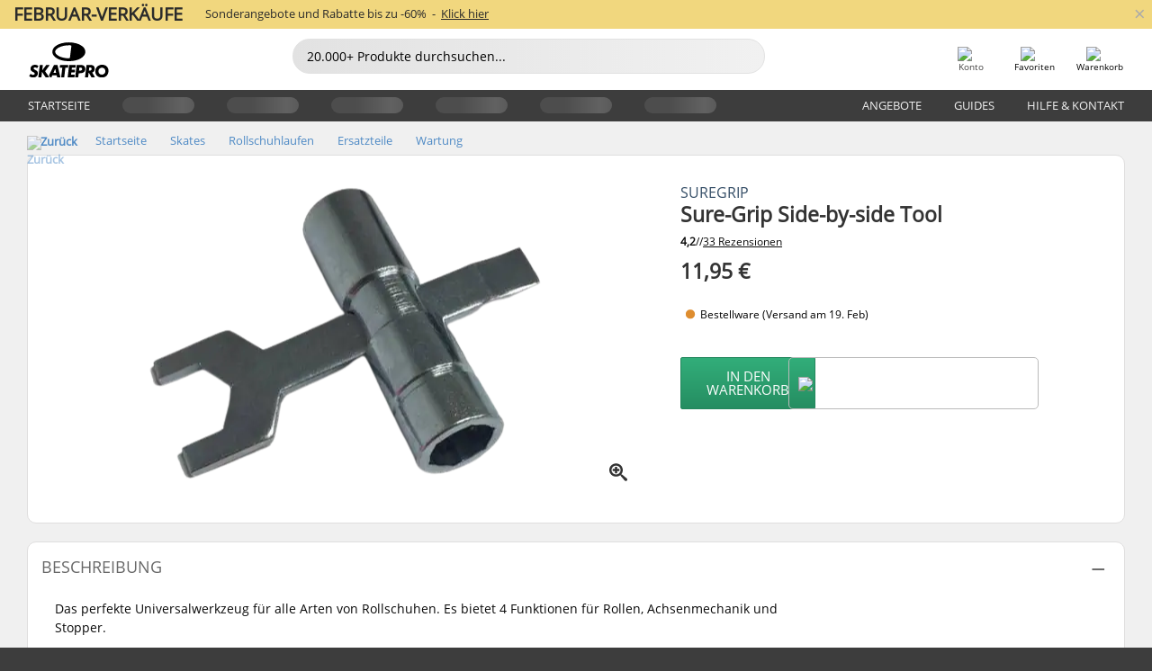

--- FILE ---
content_type: text/html; charset=UTF-8
request_url: https://www.skatepro.de/39-198.htm
body_size: 24050
content:
<!doctype html>
<html class="no-js" dir="ltr" lang="de">
<head itemscope itemtype="http://schema.org/WebSite">
	<link rel="dns-prefetch" href="https://cdn.skatepro.com"/>
	<link rel="preconnect" href="https://cdn.skatepro.com"/>
	<meta charset="utf-8" />
	<meta itemprop="name" content="SkatePro.de" />
	<title>Sure-Grip Side-by-side Tool | SkatePro</title>
	<meta name="description" content="Jetzt kaufen für 11,95 €. Das perfekte Universalwerkzeug für alle Arten von Rollschuhen. Es bietet 4 Funktionen für Rollen,.. ✓ Schnelle Lieferung" />
	<meta property="og:image" content="https://cdn.skatepro.com/product/520/sure-grip-side-by-side-tool-7g.webp" />
	<meta property="og:title" content="Sure-Grip Side-by-side Tool | SkatePro" />
	<meta property="og:url" content="https://www.skatepro.de/39-198.htm" />
	<meta property="og:type" content="website" />
	<link rel="canonical" href="https://www.skatepro.de/39-198.htm" />
	<link rel="alternate" hreflang="cs" href="https://www.skatepro.cz/39-198.htm" />
	<link rel="alternate" hreflang="da" href="https://www.skatepro.dk/39-198.htm" />
	<link rel="alternate" hreflang="de" href="https://www.skatepro.de/39-198.htm" />
	<link rel="alternate" hreflang="de-at" href="https://www.skatepro.at/39-198.htm" />
	<link rel="alternate" hreflang="de-ch" href="https://www.skatepro.ch/de/39-198.htm" />
	<link rel="alternate" hreflang="el" href="https://www.skatepro.gr/39-198.htm" />
	<link rel="alternate" hreflang="en" href="https://www.skatepro.com/en-us/39-198.htm" />
	<link rel="alternate" hreflang="en-au" href="https://www.skatepro.com.au/39-198.htm" />
	<link rel="alternate" hreflang="en-ca" href="https://www.skatepro.ca/en/39-198.htm" />
	<link rel="alternate" hreflang="en-gb" href="https://www.skatepro.uk/39-198.htm" />
	<link rel="alternate" hreflang="en-ie" href="https://www.skatepro.ie/39-198.htm" />
	<link rel="alternate" hreflang="en-nz" href="https://www.skatepro.co.nz/39-198.htm" />
	<link rel="alternate" hreflang="es" href="https://www.skatepro.es/39-198.htm" />
	<link rel="alternate" hreflang="es-mx" href="https://www.skatepro.com.mx/39-198.htm" />
	<link rel="alternate" hreflang="es-us" href="https://www.skatepro.com/es-us/39-198.htm" />
	<link rel="alternate" hreflang="et" href="https://www.skatepro.ee/39-198.htm" />
	<link rel="alternate" hreflang="fi" href="https://www.skatepro.fi/39-198.htm" />
	<link rel="alternate" hreflang="fr" href="https://www.skatepro.fr/39-198.htm" />
	<link rel="alternate" hreflang="fr-be" href="https://www.skatepro.be/fr/39-198.htm" />
	<link rel="alternate" hreflang="fr-ca" href="https://www.skatepro.ca/fr/39-198.htm" />
	<link rel="alternate" hreflang="fr-ch" href="https://www.skatepro.ch/fr/39-198.htm" />
	<link rel="alternate" hreflang="hr" href="https://www.skatepro.hr/39-198.htm" />
	<link rel="alternate" hreflang="hu" href="https://www.skatepro.hu/39-198.htm" />
	<link rel="alternate" hreflang="it" href="https://www.skatepro.it/39-198.htm" />
	<link rel="alternate" hreflang="lt" href="https://www.skatepro.lt/39-198.htm" />
	<link rel="alternate" hreflang="lv" href="https://www.skatepro.lv/39-198.htm" />
	<link rel="alternate" hreflang="nl" href="https://www.skatepro.nl/39-198.htm" />
	<link rel="alternate" hreflang="nl-be" href="https://www.skatepro.be/nl/39-198.htm" />
	<link rel="alternate" hreflang="no" href="https://www.skatepro.no/39-198.htm" />
	<link rel="alternate" hreflang="pl" href="https://www.skatepro.com.pl/39-198.htm" />
	<link rel="alternate" hreflang="pt" href="https://www.skatepro.pt/39-198.htm" />
	<link rel="alternate" hreflang="ro" href="https://www.skatepro.ro/39-198.htm" />
	<link rel="alternate" hreflang="ru" href="https://www.skatepro.ru/39-198.htm" />
	<link rel="alternate" hreflang="sv" href="https://www.skatepro.se/39-198.htm" />
	<meta name="viewport" content="width=device-width, initial-scale=1.0, maximum-scale=1" />
	<meta http-equiv="X-UA-Compatible" content="IE=edge" />
	<meta name="format-detection" content="telephone=no" />
		<meta name="msapplication-config" content="https://cdn.skatepro.com/shop/skatepro/browserconfig.xml?v=2">
	<meta name="theme-color" content="#000000">
	<link rel="apple-touch-icon" sizes="180x180" href="https://cdn.skatepro.com/shop/skatepro/apple-touch-icon.png?v=2">
	<link rel="icon" type="image/png" href="https://cdn.skatepro.com/shop/skatepro/favicon-32x32.png?v=2" sizes="32x32">
	<link rel="icon" type="image/png" href="https://cdn.skatepro.com/shop/skatepro/favicon-16x16.png?v=2" sizes="16x16">
	<link rel="manifest" href="https://cdn.skatepro.com/shop/skatepro/manifest.json?v=2">
	<link rel="mask-icon" href="https://cdn.skatepro.com/shop/skatepro/safari-pinned-tab.svg?v=3" color="#000000">
		<base href="https://www.skatepro.de/" />
	<link rel="shortcut icon" href="https://cdn.skatepro.com/shop/skatepro/favicon.ico?v=2">
		<link rel="stylesheet" type="text/css" href="https://cdn.skatepro.com/css/vendor/foundation/foundation.min.css"  />
	<link rel="stylesheet" type="text/css" href="https://cdn.skatepro.com/css/general.min-1770125765.css"  />
	<link rel="stylesheet" type="text/css" href="https://cdn.skatepro.com/css/section.min-1770125765.css"  />
	<link rel="stylesheet" type="text/css" href="https://cdn.skatepro.com/css/section_guide.min-1770125765.css"  />
	<link rel="stylesheet" type="text/css" href="https://cdn.skatepro.com/css/sizing_guide.min-1770125765.css"  />
	<link rel="stylesheet" type="text/css" href="https://cdn.skatepro.com/css/product_info.min-1770125765.css"  />
	<link rel="stylesheet" type="text/css" href="https://cdn.skatepro.com/css/product.min-1770125765.css"  />
	<link rel="stylesheet" type="text/css" href="https://cdn.skatepro.com/css/vendor/slick/slick.css"  />
	<link rel="stylesheet" type="text/css" href="https://cdn.skatepro.com/css/vendor/photoswipe/photoswipe.css"  />
	<link rel="stylesheet" type="text/css" href="https://cdn.skatepro.com/css/vendor/photoswipe/default-skin/default_skin.css"  />
	<link rel="stylesheet" type="text/css" href="https://cdn.skatepro.com/css/other.min-1770125765.css"  />
	<link rel="stylesheet" type="text/css" href="https://cdn.skatepro.com/css/vendor/google/font.css"  />
	<script type="text/javascript" src="https://cdn.skatepro.com/web_component/autocomplete/autocomplete_section.min-1770125765.js" defer crossorigin></script>
	<script type="text/javascript" src="https://cdn.skatepro.com/web_component/autocomplete/autocomplete_product.min-1770125765.js" defer crossorigin></script>
	<script type="text/javascript" src="https://cdn.skatepro.com/web_component/autocomplete/autocomplete_phrase.min-1770125765.js" defer crossorigin></script>
	<script type="text/javascript" src="https://cdn.skatepro.com/web_component/autocomplete/autocomplete_article.min-1770125765.js" defer crossorigin></script>
	<script type="text/javascript" src="https://cdn.skatepro.com/web_component/autocomplete/autocomplete_brand.min-1770125765.js" defer crossorigin></script>
	<script type="text/javascript" src="https://cdn.skatepro.com/web_component/autocomplete/autocomplete_category.min-1770125765.js" defer crossorigin></script>
	<script type="text/javascript" src="https://cdn.skatepro.com/web_component/product_list_box.min-1770125765.js" defer crossorigin></script>
	<script type="text/javascript" src="https://cdn.skatepro.com/web_component/recommended_product.min-1770125765.js" defer crossorigin></script>
	<script type="text/javascript" src="https://cdn.skatepro.com/web_component/recommendation_section.min-1770125765.js" defer crossorigin></script>
	<script type="text/javascript" src="https://cdn.skatepro.com/web_component/custom_dialog.min-1770125765.js" defer crossorigin></script>
	<script type="text/javascript" src="https://cdn.skatepro.com/web_component/review_user.min-1770125765.js" defer crossorigin></script>
	<script type="text/javascript" src="https://cdn.skatepro.com/web_component/review_average.min-1770125765.js" defer crossorigin></script>
	<script type="text/javascript" src="https://cdn.skatepro.com/web_component/review_number_per_star.min-1770125765.js" defer crossorigin></script>
	<script type="text/javascript" src="https://cdn.skatepro.com/web_component/notification_box.min-1770125765.js" defer crossorigin></script>
	<script type="text/javascript" src="https://cdn.skatepro.com/web_component/rating_star.min-1770125765.js" defer crossorigin></script>
	<script type="text/javascript" src="https://cdn.skatepro.com/web_component/color_swatch.min-1770125765.js" defer crossorigin></script>
	<script type="text/javascript" src="https://cdn.skatepro.com/web_component/expert_review.min-1770125765.js" defer crossorigin></script>
	<script type="text/javascript" src="https://cdn.skatepro.com/web_component/review_gallery.min-1770125765.js" defer crossorigin></script>
	<script src="https://cdn.skatepro.com/js/vendor/jquery/jquery.min.js" crossorigin="anonymous"></script>
	<script src="https://cdn.skatepro.com/js/vendor/foundation/foundation.js" crossorigin="anonymous"></script>
	<script src="https://cdn.skatepro.com/js/general.min-1770125765.js" crossorigin="anonymous"></script>
	<script src="https://cdn.skatepro.com/js/vendor/adoptedstylesheet/adoptedStyleSheets.js" crossorigin="anonymous"></script>
	<script src="https://cdn.skatepro.com/js/autocomplete_search.min-1770125765.js" crossorigin="anonymous"></script>
	<script src="https://cdn.skatepro.com/js/data/model/product_model.min-1770125765.js" crossorigin="anonymous"></script>
	<script src="https://cdn.skatepro.com/js/data/model/brand_model.min-1770125765.js" crossorigin="anonymous"></script>
	<script src="https://cdn.skatepro.com/js/data/model/article_model.min-1770125765.js" crossorigin="anonymous"></script>
	<script src="https://cdn.skatepro.com/js/data/model/phrase_model.min-1770125765.js" crossorigin="anonymous"></script>
	<script src="https://cdn.skatepro.com/js/data/model/category_model.min-1770125765.js" crossorigin="anonymous"></script>
	<script src="https://cdn.skatepro.com/js/data/model/product_result_model.min-1770125765.js" crossorigin="anonymous"></script>
	<script src="https://cdn.skatepro.com/js/data/model/review_model.min-1770125765.js" crossorigin="anonymous"></script>
	<script src="https://cdn.skatepro.com/js/data/model/expert_review_model.min-1770125765.js" crossorigin="anonymous"></script>
	<script src="https://cdn.skatepro.com/js/data/model/navigation_model.min-1770125765.js" crossorigin="anonymous"></script>
	<script src="https://cdn.skatepro.com/js/validate.min-1770125765.js" crossorigin="anonymous"></script>
	<script src="https://cdn.skatepro.com/js/tracking.min-1770125765.js" crossorigin="anonymous"></script>
	<script src="https://cdn.skatepro.com/js/element_spacer.min-1770125765.js" crossorigin="anonymous"></script>
	<script src="https://cdn.skatepro.com/js/slider.min-1770125765.js" crossorigin="anonymous"></script>
	<script src="https://cdn.skatepro.com/js/vendor/slick/slick.js" crossorigin="anonymous"></script>
	<script src="https://cdn.skatepro.com/js/product.min-1770125765.js" crossorigin="anonymous"></script>
	<script src="https://cdn.skatepro.com/js/product_info.min-1770125765.js" crossorigin="anonymous"></script>
	<script src="https://cdn.skatepro.com/js/shorten.min-1770125765.js" crossorigin="anonymous"></script>
	<script src="https://cdn.skatepro.com/js/constant.min-1770125765.js" crossorigin="anonymous"></script>
	<script async src="https://cdn.skatepro.com/js/vendor/foundation/what-input.js" crossorigin="anonymous"></script>
	<script async src="https://cdn.skatepro.com/js/vendor/photoswipe/photoswipe.js" crossorigin="anonymous"></script>
	<script async src="https://cdn.skatepro.com/js/vendor/photoswipe/photoswipe_ui_default.js" crossorigin="anonymous"></script>
	<script id="usercentrics-cmp" src="https://web.cmp.usercentrics.eu/ui/loader.js" data-settings-id="hk8ePZ5G8CSHKr" async></script><script>
		window.addEventListener('UC_UI_INITIALIZED', function(event) {
			UC_UI.showFirstLayer();
		})
		</script><script>
		window.dataLayer = window.dataLayer || [];
    function gtag(){dataLayer.push(arguments);}
    const gtm_mode = true;
    
    gtag('consent', 'default', {
        ad_personalization: 'denied',
        ad_storage: 'denied',
        ad_user_data: 'denied',
        analytics_storage: 'denied',
        functionality_storage: 'denied',
        personalization_storage: 'denied',
        security_storage: 'granted',
        wait_for_update: 500
    });
    gtag('set', 'ads_data_redaction', true);
window.dataLayer.push({"dimension2_gtm":"198","dimension3_gtm":"product","dimension4_gtm":"74.91"});
</script>
<script>!function(){"use strict";function l(e){for(var t=e,r=0,n=document.cookie.split(";");r<n.length;r++){var o=n[r].split("=");if(o[0].trim()===t)return o[1]}}function s(e){return localStorage.getItem(e)}function u(e){return window[e]}function A(e,t){e=document.querySelector(e);return t?null==e?void 0:e.getAttribute(t):null==e?void 0:e.textContent}var e=window,t=document,r="script",n="dataLayer",o="https://gss.skatepro.de",a="",i="3jljyzvxkrjn",c="dkhf8eo=aWQ9R1RNLVdNQkxMV0RO&sort=desc",g="stapeUserId",v="",E="",d=!1;try{var d=!!g&&(m=navigator.userAgent,!!(m=new RegExp("Version/([0-9._]+)(.*Mobile)?.*Safari.*").exec(m)))&&16.4<=parseFloat(m[1]),f="stapeUserId"===g,I=d&&!f?function(e,t,r){void 0===t&&(t="");var n={cookie:l,localStorage:s,jsVariable:u,cssSelector:A},t=Array.isArray(t)?t:[t];if(e&&n[e])for(var o=n[e],a=0,i=t;a<i.length;a++){var c=i[a],c=r?o(c,r):o(c);if(c)return c}else console.warn("invalid uid source",e)}(g,v,E):void 0;d=d&&(!!I||f)}catch(e){console.error(e)}var m=e,g=(m[n]=m[n]||[],m[n].push({"gtm.start":(new Date).getTime(),event:"gtm.js"}),t.getElementsByTagName(r)[0]),v=I?"&bi="+encodeURIComponent(I):"",E=t.createElement(r),f=(d&&(i=8<i.length?i.replace(/([a-z]{8}$)/,"kp$1"):"kp"+i),!d&&a?a:o);E.async=!0,E.src=f+"/"+i+".js?"+c+v,null!=(e=g.parentNode)&&e.insertBefore(E,g)}();</script>
<script type="text/javascript" async src="https://www.googletagmanager.com/gtag/js?id=AW-925254201"></script>
<script type="text/javascript">
		gtag('js', new Date());
		gtag('config', 'AW-925254201', {'groups':'adwords', 'allow_enhanced_conversions':true});
</script>
		<!-- BING UET START -->
		<script type="text/plain" data-usercentrics="Microsoft Advertising Remarketing">
		try {
		(function(w,d,t,r,u){var f,n,i;w[u]=w[u]||[],f=function(){var o={ti:"5218731"};o.q=w[u];if(typeof UET==="function"){w[u]=new UET(o),w[u].push("pageLoad")}},n=d.createElement(t),n.src=r,n.async=1,n.onload=n.onreadystatechange=function(){var s=this.readyState;s&&s!=="loaded"&&s!=="complete"||(f(),n.onload=n.onreadystatechange=null)},i=d.getElementsByTagName(t)[0],i.parentNode.insertBefore(n,i)})(window,document,"script","//bat.bing.com/bat.js","uetq");
				} catch(e) {
			//Ignore errors
		}
		</script>
		<noscript>
			<img src="//bat.bing.com/action/0?ti=5218731&Ver=2" height="0" width="0" style="display:none; visibility: hidden;" />
		</noscript>
		<!-- BING UET END -->
		<script async="true" type="text/plain" src="https://s.kk-resources.com/leadtag.js" data-usercentrics="Kelkoo"></script>
		<script type="text/plain" src="//cdn.scarabresearch.com/js/187079763D62B1FC/scarab-v2.js" data-usercentrics="Emarsys" id="scarab-js-api"></script>
		<script type="text/plain" data-usercentrics="Emarsys">
		var ScarabQueue;
		ScarabQueue = ScarabQueue || [];
		</script>
		</head>
<body>
	<noscript><iframe src="https://gss.skatepro.de/ns.html?id=GTM-WMBLLWDN" height="0" width="0" style="display:none;visibility:hidden"></iframe></noscript>
		<noscript id="deferred-styles">
			<link rel="stylesheet" type="text/css" href="https://cdn.skatepro.com/css/mobile_menu2.min-1770125765.css" media="(max-width: 78.125em)" />
<link rel="stylesheet" type="text/css" href="https://cdn.skatepro.com/css/review.min-1770125765.css"  />
		</noscript>
		<script>
						(function() {
				if (typeof window.CustomEvent === "function") {
					return false;
				}

				function CustomEvent(event, params) {
					params = params || {bubbles: false, cancelable: false, detail: undefined};
					var evt = document.createEvent('CustomEvent');
					evt.initCustomEvent(event, params.bubbles, params.cancelable, params.detail);
					return evt;
				}
				CustomEvent.prototype = window.Event.prototype;
				window.CustomEvent = CustomEvent;
			})();
			var slick_loaded_event = new CustomEvent('slick_loaded', {});
			var loadDeferredStyles = function() {
				var addStylesNode = document.getElementById("deferred-styles");
				var replacement = document.createElement("div");
				replacement.innerHTML = addStylesNode.textContent;
				document.body.appendChild(replacement);
				addStylesNode.parentElement.removeChild(addStylesNode);
			};
			var raf = requestAnimationFrame || mozRequestAnimationFrame || webkitRequestAnimationFrame || msRequestAnimationFrame;
			if (raf) {
				raf(function() {
					window.setTimeout(loadDeferredStyles, 0);
				});
			}
			else {
				window.addEventListener('load', loadDeferredStyles);
			}
		</script>
		
		<script>
		let data_provider_settings = {
			'cluster_id': 'w251AC48E',
			'market': 'DE_DE',
			'locale': 'de-DE',
			'touchpoint': window.innerWidth > 1250 ? 'desktop' : 'mobile',
			'session_key': '6a4b084ace10d2bef7b78ae3a54535ec',
			'customer_key': '',
			'limit': 60,
			'skip': 0,
		}
		let format_settings = {
			'link_prefix': 'https://www.skatepro.de',
			'price_format': {"title":"Euro","symbol_left":"","symbol_right":"\u20ac","symbol_space":"yes","decimal_point":",","thousands_point":".","decimal_places":"2","value":"0.13405365","code":"EUR","currencies_id":"2","is_default":"1","allow_code_prepend":"0"},
			'cdn': 'https://cdn.skatepro.com',
			'static': 'https://static.skatepro.com',
			'date_format': 'd.m.Y',
			'company_name': 'SkatePro',
		}
		let content_provider = 'voyado';
		let recommendation_provider = 'voyado';
		let search_provider = 'voyado';
		
		window.asset_manifest = JSON.parse('{"js\/menu_module.js":"js\/menu_module.min-1770125765.js","js\/shop_payment.js":"js\/shop_payment.min-1770125765.js","js\/product_info_module.js":"js\/product_info_module.min-1770125765.js","js\/account_history_info.js":"js\/account_history_info.min-1770125765.js","js\/product.js":"js\/product.min-1770125765.js","js\/product_info.js":"js\/product_info.min-1770125765.js","js\/specials_module.js":"js\/specials_module.min-1770125765.js","js\/checkout.js":"js\/checkout.min-1770125765.js","js\/customizer_module.js":"js\/customizer_module.min-1770125765.js","js\/account_history.js":"js\/account_history.min-1770125765.js","js\/dialog_polyfill.js":"js\/dialog_polyfill.min-1770125765.js","js\/checkout_shop_module.js":"js\/checkout_shop_module.min-1770125765.js","js\/reviews_write.js":"js\/reviews_write.min-1770125765.js","js\/constant.js":"js\/constant.min-1770125765.js","js\/error404_module.js":"js\/error404_module.min-1770125765.js","js\/account.js":"js\/account.min-1770125765.js","js\/build.js":"js\/build.min-1770125765.js","js\/brand_module.js":"js\/brand_module.min-1770125765.js","js\/article_module.js":"js\/article_module.min-1770125765.js","js\/reviews_write_module.js":"js\/reviews_write_module.min-1770125765.js","js\/element_spacer.js":"js\/element_spacer.min-1770125765.js","js\/tracking.js":"js\/tracking.min-1770125765.js","js\/search_module.js":"js\/search_module.min-1770125765.js","js\/collect_component.js":"js\/collect_component.min-1770125765.js","js\/form_check.js":"js\/form_check.min-1770125765.js","js\/category_module.js":"js\/category_module.min-1770125765.js","js\/index_module.js":"js\/index_module.min-1770125765.js","js\/logoff_module.js":"js\/logoff_module.min-1770125765.js","js\/general.js":"js\/general.min-1770125765.js","js\/sizing_guide_module.js":"js\/sizing_guide_module.min-1770125765.js","js\/barcode_scanner.js":"js\/barcode_scanner.min-1770125765.js","js\/validate.js":"js\/validate.min-1770125765.js","js\/collect.js":"js\/collect.min-1770125765.js","js\/autocomplete_search.js":"js\/autocomplete_search.min-1770125765.js","js\/cart.js":"js\/cart.min-1770125765.js","js\/data\/model\/expert_review_model.js":"js\/data\/model\/expert_review_model.min-1770125765.js","js\/data\/model\/phrase_model.js":"js\/data\/model\/phrase_model.min-1770125765.js","js\/data\/model\/product_result_model.js":"js\/data\/model\/product_result_model.min-1770125765.js","js\/data\/model\/top3_subsection_model.js":"js\/data\/model\/top3_subsection_model.min-1770125765.js","js\/data\/model\/product_model.js":"js\/data\/model\/product_model.min-1770125765.js","js\/data\/model\/article_model.js":"js\/data\/model\/article_model.min-1770125765.js","js\/data\/model\/brand_model.js":"js\/data\/model\/brand_model.min-1770125765.js","js\/data\/model\/cart_product_model.js":"js\/data\/model\/cart_product_model.min-1770125765.js","js\/data\/model\/filter_type_text_model.js":"js\/data\/model\/filter_type_text_model.min-1770125765.js","js\/data\/model\/filter_type_sort_model.js":"js\/data\/model\/filter_type_sort_model.min-1770125765.js","js\/data\/model\/filter_value_color_model.js":"js\/data\/model\/filter_value_color_model.min-1770125765.js","js\/data\/model\/filter_type_range_model.js":"js\/data\/model\/filter_type_range_model.min-1770125765.js","js\/data\/model\/category_model.js":"js\/data\/model\/category_model.min-1770125765.js","js\/data\/model\/return_product_model.js":"js\/data\/model\/return_product_model.min-1770125765.js","js\/data\/model\/review_model.js":"js\/data\/model\/review_model.min-1770125765.js","js\/data\/model\/filter_type_color_model.js":"js\/data\/model\/filter_type_color_model.min-1770125765.js","js\/data\/model\/navigation_model.js":"js\/data\/model\/navigation_model.min-1770125765.js","js\/data\/model\/filter_type_model.js":"js\/data\/model\/filter_type_model.min-1770125765.js","js\/data\/model\/filter_value_text_model.js":"js\/data\/model\/filter_value_text_model.min-1770125765.js","js\/data\/model\/filter_value_model.js":"js\/data\/model\/filter_value_model.min-1770125765.js","js\/data\/data_service.js":"js\/data\/data_service.min-1770125765.js","js\/data\/product_list_state.js":"js\/data\/product_list_state.min-1770125765.js","js\/data\/provider\/skatepro\/map_to_category_model.js":"js\/data\/provider\/skatepro\/map_to_category_model.min-1770125765.js","js\/data\/provider\/skatepro\/search.js":"js\/data\/provider\/skatepro\/search.min-1770125765.js","js\/data\/provider\/skatepro\/autocomplete.js":"js\/data\/provider\/skatepro\/autocomplete.min-1770125765.js","js\/data\/provider\/skatepro\/index.js":"js\/data\/provider\/skatepro\/index.min-1770125765.js","js\/data\/provider\/skatepro\/article.js":"js\/data\/provider\/skatepro\/article.min-1770125765.js","js\/data\/provider\/skatepro\/sizing_guide.js":"js\/data\/provider\/skatepro\/sizing_guide.min-1770125765.js","js\/data\/provider\/skatepro\/service.js":"js\/data\/provider\/skatepro\/service.min-1770125765.js","js\/data\/provider\/skatepro\/cart.js":"js\/data\/provider\/skatepro\/cart.min-1770125765.js","js\/data\/provider\/skatepro\/product.js":"js\/data\/provider\/skatepro\/product.min-1770125765.js","js\/data\/provider\/skatepro\/category.js":"js\/data\/provider\/skatepro\/category.min-1770125765.js","js\/data\/provider\/skatepro\/map_to_brand_model.js":"js\/data\/provider\/skatepro\/map_to_brand_model.min-1770125765.js","js\/data\/provider\/skatepro\/specials.js":"js\/data\/provider\/skatepro\/specials.min-1770125765.js","js\/data\/provider\/skatepro\/map_to_article_model.js":"js\/data\/provider\/skatepro\/map_to_article_model.min-1770125765.js","js\/data\/provider\/skatepro\/map_to_product_model.js":"js\/data\/provider\/skatepro\/map_to_product_model.min-1770125765.js","js\/data\/provider\/voyado\/filter.js":"js\/data\/provider\/voyado\/filter.min-1770125765.js","js\/data\/provider\/voyado\/map_to_brand_model.js":"js\/data\/provider\/voyado\/map_to_brand_model.min-1770125765.js","js\/data\/provider\/voyado\/map_to_navigation_model.js":"js\/data\/provider\/voyado\/map_to_navigation_model.min-1770125765.js","js\/data\/provider\/voyado\/map_to_phrase_model.js":"js\/data\/provider\/voyado\/map_to_phrase_model.min-1770125765.js","js\/data\/provider\/voyado\/map_to_article_model.js":"js\/data\/provider\/voyado\/map_to_article_model.min-1770125765.js","js\/data\/provider\/voyado\/map_to_product_model.js":"js\/data\/provider\/voyado\/map_to_product_model.min-1770125765.js","js\/data\/provider\/voyado\/service.js":"js\/data\/provider\/voyado\/service.min-1770125765.js","js\/data\/provider\/voyado\/product.js":"js\/data\/provider\/voyado\/product.min-1770125765.js","js\/data\/provider\/voyado\/navigation.js":"js\/data\/provider\/voyado\/navigation.min-1770125765.js","js\/data\/provider\/voyado\/map_to_filter_model.js":"js\/data\/provider\/voyado\/map_to_filter_model.min-1770125765.js","js\/data\/provider\/voyado\/search.js":"js\/data\/provider\/voyado\/search.min-1770125765.js","js\/data\/provider\/voyado\/map_to_category_model.js":"js\/data\/provider\/voyado\/map_to_category_model.min-1770125765.js","js\/data\/provider\/voyado\/notification.js":"js\/data\/provider\/voyado\/notification.min-1770125765.js","js\/data\/provider\/voyado\/cart.js":"js\/data\/provider\/voyado\/cart.min-1770125765.js","js\/data\/provider\/voyado\/search_origin.js":"js\/data\/provider\/voyado\/search_origin.min-1770125765.js","js\/data\/provider\/voyado\/api.js":"js\/data\/provider\/voyado\/api.min-1770125765.js","js\/data\/provider\/voyado\/landing_page.js":"js\/data\/provider\/voyado\/landing_page.min-1770125765.js","js\/data\/provider\/voyado\/autocomplete.js":"js\/data\/provider\/voyado\/autocomplete.min-1770125765.js","js\/cart_module.js":"js\/cart_module.min-1770125765.js","js\/slider.js":"js\/slider.min-1770125765.js","js\/checkout_shop.js":"js\/checkout_shop.min-1770125765.js","js\/filter.js":"js\/filter.min-1770125765.js","js\/test.js":"js\/test.min-1770125765.js","js\/mobile_menu.js.php":"js\/mobile_menu.js.min-1770125765.php","js\/shorten.js":"js\/shorten.min-1770125765.js","js\/render_list.js":"js\/render_list.min-1770125765.js","js\/contact_us.js":"js\/contact_us.min-1770125765.js","js\/customizer.js":"js\/customizer.min-1770125765.js","css\/search.css":"css\/search.min-1770125765.css","css\/section_product.css":"css\/section_product.min-1770125765.css","css\/category.css":"css\/category.min-1770125765.css","css\/checkout.css":"css\/checkout.min-1770125765.css","css\/collect_mobile.css":"css\/collect_mobile.min-1770125765.css","css\/review.css":"css\/review.min-1770125765.css","css\/section_category.css":"css\/section_category.min-1770125765.css","css\/section_minibanner.css":"css\/section_minibanner.min-1770125765.css","css\/general_nordicsport.css":"css\/general_nordicsport.min-1770125765.css","css\/account.css":"css\/account.min-1770125765.css","css\/team_skatepro.css":"css\/team_skatepro.min-1770125765.css","css\/general.css":"css\/general.min-1770125765.css","css\/checkout_right_cart.css":"css\/checkout_right_cart.min-1770125765.css","css\/other.css":"css\/other.min-1770125765.css","css\/section_brand.css":"css\/section_brand.min-1770125765.css","css\/section_top3.css":"css\/section_top3.min-1770125765.css","css\/section_about.css":"css\/section_about.min-1770125765.css","css\/customizer.css":"css\/customizer.min-1770125765.css","css\/checkout_shop.css":"css\/checkout_shop.min-1770125765.css","css\/build.css":"css\/build.min-1770125765.css","css\/product.css":"css\/product.min-1770125765.css","css\/article.css":"css\/article.min-1770125765.css","css\/filter.css":"css\/filter.min-1770125765.css","css\/printorder.css":"css\/printorder.min-1770125765.css","css\/account_history_info.css":"css\/account_history_info.min-1770125765.css","css\/mobile_menu2.css":"css\/mobile_menu2.min-1770125765.css","css\/section.css":"css\/section.min-1770125765.css","css\/section_guide.css":"css\/section_guide.min-1770125765.css","css\/collect_tablet.css":"css\/collect_tablet.min-1770125765.css","css\/mobile_menu.css":"css\/mobile_menu.min-1770125765.css","css\/dialog_polyfill.css":"css\/dialog_polyfill.min-1770125765.css","css\/product_info.css":"css\/product_info.min-1770125765.css","css\/domain_article.css":"css\/domain_article.min-1770125765.css","css\/sizing_guide.css":"css\/sizing_guide.min-1770125765.css","web_component\/color_swatch.js":"web_component\/color_swatch.min-1770125765.js","web_component\/recommendation_section.js":"web_component\/recommendation_section.min-1770125765.js","web_component\/review_average.js":"web_component\/review_average.min-1770125765.js","web_component\/product_list_box.js":"web_component\/product_list_box.min-1770125765.js","web_component\/recommended_product.js":"web_component\/recommended_product.min-1770125765.js","web_component\/autocomplete\/autocomplete_brand.js":"web_component\/autocomplete\/autocomplete_brand.min-1770125765.js","web_component\/autocomplete\/autocomplete_phrase.js":"web_component\/autocomplete\/autocomplete_phrase.min-1770125765.js","web_component\/autocomplete\/autocomplete_article.js":"web_component\/autocomplete\/autocomplete_article.min-1770125765.js","web_component\/autocomplete\/autocomplete_section.js":"web_component\/autocomplete\/autocomplete_section.min-1770125765.js","web_component\/autocomplete\/autocomplete_category.js":"web_component\/autocomplete\/autocomplete_category.min-1770125765.js","web_component\/autocomplete\/autocomplete_product.js":"web_component\/autocomplete\/autocomplete_product.min-1770125765.js","web_component\/input_currency.js":"web_component\/input_currency.min-1770125765.js","web_component\/expert_review.js":"web_component\/expert_review.min-1770125765.js","web_component\/pagination_list.js":"web_component\/pagination_list.min-1770125765.js","web_component\/article_list_box.js":"web_component\/article_list_box.min-1770125765.js","web_component\/webpos\/webpos_quantity_input.js":"web_component\/webpos\/webpos_quantity_input.min-1770125765.js","web_component\/webpos\/webpos_delete.js":"web_component\/webpos\/webpos_delete.min-1770125765.js","web_component\/webpos\/webpos_return_product.js":"web_component\/webpos\/webpos_return_product.min-1770125765.js","web_component\/webpos\/webpos_product.js":"web_component\/webpos\/webpos_product.min-1770125765.js","web_component\/product_list_section.js":"web_component\/product_list_section.min-1770125765.js","web_component\/page_load_more.js":"web_component\/page_load_more.min-1770125765.js","web_component\/category_button.js":"web_component\/category_button.min-1770125765.js","web_component\/review_user.js":"web_component\/review_user.min-1770125765.js","web_component\/review_number_per_star.js":"web_component\/review_number_per_star.min-1770125765.js","web_component\/notification_box.js":"web_component\/notification_box.min-1770125765.js","web_component\/filter\/filter_option_range.js":"web_component\/filter\/filter_option_range.min-1770125765.js","web_component\/filter\/filter_button_badge.js":"web_component\/filter\/filter_button_badge.min-1770125765.js","web_component\/filter\/filter_option_radio.js":"web_component\/filter\/filter_option_radio.min-1770125765.js","web_component\/filter\/filter_button_reset.js":"web_component\/filter\/filter_button_reset.min-1770125765.js","web_component\/filter\/filter_button_list.js":"web_component\/filter\/filter_button_list.min-1770125765.js","web_component\/filter\/filter_button_sort.js":"web_component\/filter\/filter_button_sort.min-1770125765.js","web_component\/filter\/filter_option_checkbox.js":"web_component\/filter\/filter_option_checkbox.min-1770125765.js","web_component\/filter\/filter_button.js":"web_component\/filter\/filter_button.min-1770125765.js","web_component\/filter\/filter_option_color.js":"web_component\/filter\/filter_option_color.min-1770125765.js","web_component\/filter\/filter_dialog.js":"web_component\/filter\/filter_dialog.min-1770125765.js","web_component\/custom_dialog.js":"web_component\/custom_dialog.min-1770125765.js","web_component\/account\/account_order.js":"web_component\/account\/account_order.min-1770125765.js","web_component\/account\/account_dashboard_button.js":"web_component\/account\/account_dashboard_button.min-1770125765.js","web_component\/review_gallery.js":"web_component\/review_gallery.min-1770125765.js","web_component\/rating_star.js":"web_component\/rating_star.min-1770125765.js","web_component\/article_list_section.js":"web_component\/article_list_section.min-1770125765.js","web_component\/top3\/top3_subsection.js":"web_component\/top3\/top3_subsection.min-1770125765.js","web_component\/top3\/top3_product.js":"web_component\/top3\/top3_product.min-1770125765.js","web_component\/top3\/top3_section.js":"web_component\/top3\/top3_section.min-1770125765.js"}');
  		window.asset = function (path) {
    		return 'https://cdn.skatepro.com/' + (window.asset_manifest[path] || path);
		};
		
		var cache_bust_data_provider = '?74';
		
		let DEV_ONLY = false;
		</script>
		<script type='module'>
		//TODO TSJ, 2024-07-04: Put this somewhere else - it does not belong here
		const { data_service } = await import(asset('js/data/data_service.js'));
		
		let notification_data_provider_settings = {
				...data_provider_settings,
				provider: 'voyado'
			};
		let notification_instance = await data_service.create(notification_data_provider_settings);
		
		// Voyado notification handling
		document.body.addEventListener('click', async (event) => {
			// Check if the clicked element is a custom element (contains a hyphen)
			if (event.target.tagName && event.target.tagName.includes('-')) {
				// We use composedPath() to get the full path of the event, including the shadow DOM for nested custom elements
				const path = event.composedPath();
  
				// Find the first <a> element with a data-track_value/track_type attribute
				const targetLink = path.find(element =>
					element instanceof HTMLAnchorElement && element.hasAttribute('data-track_type') && element.hasAttribute('data-track_value')
				);
				
				if (targetLink) {
					const track_type = targetLink.getAttribute('data-track_type');
					const track_value = targetLink.getAttribute('data-track_value');
					
					// Stop the default behavior of the <a> tag
					event.preventDefault();
					
					switch (track_type) {
						case 'click':
							await notification_instance.notification_click(track_value);
							break;
						case 'add_favorite':
							await notification_instance.notification_add_favorite(track_value);
							break;
						case 'remove_favorite':
							await notification_instance.notification_remove_favorite(track_value);
							break;
						case 'add_to_cart':
							await notification_instance.notification_add_to_cart(track_value);
							break;
					}
					
					if (event.ctrlKey || event.shiftKey || event.metaKey) {
						window.open(targetLink.href, '_blank');
					} 
					else {
						window.location.href = targetLink.href;
					}
				}
			}
		});
		</script>
		
		<div class="header_infobar" style="background-color:#F1D77E;">
			<div class="row collapse infobar_content" onclick="location.href='https://www.skatepro.de/l595.htm';">
				<div class="width_row" style="background-color:#F1D77E;">			
			<div class="float-left display_inline_block font_size_20 bold uppercase" style="font-size: 20px; margin-right: 25px; line-height: 100%;color: #2B2B2B">Februar-Verkäufe
			</div>
			<div class="float-left align_left" style="font-size: 13px; padding-right: 30px;color: #2B2B2B">
				Sonderangebote und Rabatte bis zu -60%&nbsp; -&nbsp; <span style="text-decoration: underline">Klick hier</span>
			</div>
		</div>
			</div>
			
		<div class="infobar_close_x" onclick="close_banner(event, 'seasonal_sale', true);$(this).closest('div.header_infobar').slideToggle();">&times;</div>			
	
		</div>
	<!-- header -->
<div class="header_container" style="position: relative;">
	<div class="row collapse" style="position: relative; padding-top: 4px;">
		<div class="small-8 medium-7 large-3 columns">
			<div style="display: table; width: 100%;">
				<div style="display: table-cell; width: 1%;">
					<div class="header_mobile hide-for-large" style="min-width: 60px;color:#FFF;" onclick="toggle_mobile_menu()">
						<div class="mobile_menu_button">
							<span class="mobile_menu_button_bar"></span>
							<span class="mobile_menu_button_bar"></span>
							<span class="mobile_menu_button_bar"></span>
							<span class="mobile_menu_button_bar"></span>
							<div>Menü</div>
						</div>
					</div>
				</div>

								<div class="header_logo_container" style="display: table-cell; text-align: center;">
					<div class="header_logo"><a href="https://www.skatepro.de/" title="SkatePro"><img src="https://cdn.skatepro.com/shop/skatepro/logo.svg?7" alt="SkatePro" height="39" width="105" /></a></div>
				</div>
			</div>
		</div>
		<ul class="mobilemenu2 hide-for-large" style="display: none;"><li data-id="19" class="subcat"><div><img src="https://cdn.skatepro.com/icon/menu/19.svg" style="height: 30px;" />Wintersport</div><ul><li class="hide-for-large mobilemenu2_back">Wintersport</li><li data-id="71" class="subcat"><div>Schlittschuhe</div><ul><li class="hide-for-large mobilemenu2_back">Schlittschuhe</li><li data-id="233"><div><a href="https://www.skatepro.de/c233.htm">Kinder</a></div></li>
			<li data-id="232"><div><a href="https://www.skatepro.de/c232.htm">Eiskunstlauf</a></div></li>
			<li data-id="89"><div><a href="https://www.skatepro.de/c89.htm">Freizeit</a></div></li>
			<li data-id="1001"><div><a href="https://www.skatepro.de/c1001.htm">Eishockey</a></div></li>
			<li data-id="161"><div><a href="https://www.skatepro.de/c161.htm">Zubehör</a></div></li>
			<li data-id="527"><div><a href="https://www.skatepro.de/c527.htm">Einlegesohlen</a></div></li>
			<li data-id="494" class="subcat"><div>Protektoren</div><ul><li class="hide-for-large mobilemenu2_back">Protektoren</li><li data-id="134" class="subcat"><div>Kinder</div><ul><li class="hide-for-large mobilemenu2_back">Kinder</li><li data-id="484"><div><a href="https://www.skatepro.de/c484.htm">Helme</a></div></li>
			<li data-id="474"><div><a href="https://www.skatepro.de/c474.htm">Sets</a></div></li>
			</ul></li>
			<li data-id="483"><div><a href="https://www.skatepro.de/c483.htm">Helme</a></div></li>
			<li data-id="601"><div><a href="https://www.skatepro.de/c601.htm">Sets</a></div></li>
			<li data-id="603"><div><a href="https://www.skatepro.de/c603.htm">Handgelenkschützer</a></div></li>
			<li data-id="609"><div><a href="https://www.skatepro.de/c609.htm">Knieschoner</a></div></li>
			<li data-id="476"><div><a href="https://www.skatepro.de/c476.htm">Ellbogenschoner</a></div></li>
			<li data-id="495"><div><a href="https://www.skatepro.de/c495.htm">Protektorenhosen</a></div></li>
			</ul></li>
			</ul></li>
			<li data-id="331" class="subcat"><div>Alpinski</div><ul><li class="hide-for-large mobilemenu2_back">Alpinski</li><li data-id="68" class="subcat"><div>Ski</div><ul><li class="hide-for-large mobilemenu2_back">Ski</li><li data-id="306"><div><a href="https://www.skatepro.de/c306.htm">Kinderski</a></div></li>
			<li data-id="335"><div><a href="https://www.skatepro.de/c335.htm">All-Mountain-Ski</a></div></li>
			<li data-id="337"><div><a href="https://www.skatepro.de/c337.htm">Carving-Ski</a></div></li>
			<li data-id="171"><div><a href="https://www.skatepro.de/c171.htm">Race-Ski</a></div></li>
			<li data-id="336"><div><a href="https://www.skatepro.de/c336.htm">Twin Tip Skier</a></div></li>
			<li data-id="59"><div><a href="https://www.skatepro.de/c59.htm">Freeride Ski</a></div></li>
			<li data-id="96"><div><a href="https://www.skatepro.de/c96.htm">Tourenski</a></div></li>
			</ul></li>
			<li data-id="282" class="subcat"><div>Skischuhe</div><ul><li class="hide-for-large mobilemenu2_back">Skischuhe</li><li data-id="304"><div><a href="https://www.skatepro.de/c304.htm">Herren</a></div></li>
			<li data-id="307"><div><a href="https://www.skatepro.de/c307.htm">Kinder</a></div></li>
			<li data-id="339"><div><a href="https://www.skatepro.de/c339.htm">Damen</a></div></li>
			<li data-id="533"><div><a href="https://www.skatepro.de/c533.htm">Innensohlen</a></div></li>
			</ul></li>
			<li data-id="326"><div><a href="https://www.skatepro.de/c326.htm">Skibindungen</a></div></li>
			<li data-id="305"><div><a href="https://www.skatepro.de/c305.htm">Skistöcke</a></div></li>
			<li data-id="363" class="subcat"><div>Skibrillen</div><ul><li class="hide-for-large mobilemenu2_back">Skibrillen</li><li data-id="320"><div><a href="https://www.skatepro.de/c320.htm">Skibrillen</a></div></li>
			<li data-id="267"><div><a href="https://www.skatepro.de/c267.htm">Covers</a></div></li>
			</ul></li>
			<li data-id="611" class="subcat"><div>Zubehör</div><ul><li class="hide-for-large mobilemenu2_back">Zubehör</li><li data-id="173"><div><a href="https://www.skatepro.de/c173.htm">Felle</a></div></li>
			<li data-id="103"><div><a href="https://www.skatepro.de/c103.htm">Pflege</a></div></li>
			<li data-id="324"><div><a href="https://www.skatepro.de/c324.htm">Diverses</a></div></li>
			</ul></li>
			<li data-id="165" class="subcat"><div>Protektoren</div><ul><li class="hide-for-large mobilemenu2_back">Protektoren</li><li data-id="316"><div><a href="https://www.skatepro.de/c316.htm">Helme</a></div></li>
			<li data-id="492"><div><a href="https://www.skatepro.de/c492.htm">Protektorenhosen</a></div></li>
			<li data-id="323"><div><a href="https://www.skatepro.de/c323.htm">Rückenprotektoren</a></div></li>
			</ul></li>
			<li data-id="812"><div><a href="https://www.skatepro.de/c812.htm">Lawinenausrüstung</a></div></li>
			<li data-id="1011"><div><a href="https://www.skatepro.de/c1011.htm">Taschen</a></div></li>
			</ul></li>
			<li data-id="100" class="subcat"><div>Snowboards</div><ul><li class="hide-for-large mobilemenu2_back">Snowboards</li><li data-id="60"><div><a href="https://www.skatepro.de/c60.htm">Boards</a></div></li>
			<li data-id="309"><div><a href="https://www.skatepro.de/c309.htm">Boots</a></div></li>
			<li data-id="310"><div><a href="https://www.skatepro.de/c310.htm">Bindungen</a></div></li>
			<li data-id="312"><div><a href="https://www.skatepro.de/c312.htm">Kinder</a></div></li>
			<li data-id="358" class="subcat"><div>Protektoren</div><ul><li class="hide-for-large mobilemenu2_back">Protektoren</li><li data-id="485"><div><a href="https://www.skatepro.de/c485.htm">Helme</a></div></li>
			<li data-id="504"><div><a href="https://www.skatepro.de/c504.htm">Rückenprotektoren</a></div></li>
			<li data-id="493"><div><a href="https://www.skatepro.de/c493.htm">Protektorenhosen</a></div></li>
			<li data-id="491"><div><a href="https://www.skatepro.de/c491.htm">Handgelenkschützer</a></div></li>
			</ul></li>
			<li data-id="593" class="subcat"><div>Skibrillen</div><ul><li class="hide-for-large mobilemenu2_back">Skibrillen</li><li data-id="479"><div><a href="https://www.skatepro.de/c479.htm">Skibrillen</a></div></li>
			<li data-id="225"><div><a href="https://www.skatepro.de/c225.htm">Covers</a></div></li>
			</ul></li>
			<li data-id="472"><div><a href="https://www.skatepro.de/c472.htm">Lawinenausrüstung</a></div></li>
			<li data-id="761"><div><a href="https://www.skatepro.de/c761.htm">Zubehör</a></div></li>
			<li data-id="1005"><div><a href="https://www.skatepro.de/c1005.htm">Taschen</a></div></li>
			</ul></li>
			<li data-id="332" class="subcat"><div>Langlauf</div><ul><li class="hide-for-large mobilemenu2_back">Langlauf</li><li data-id="175" class="subcat"><div>Ski</div><ul><li class="hide-for-large mobilemenu2_back">Ski</li><li data-id="742"><div><a href="https://www.skatepro.de/c742.htm">Klassisch</a></div></li>
			<li data-id="743"><div><a href="https://www.skatepro.de/c743.htm">Skating</a></div></li>
			<li data-id="744"><div><a href="https://www.skatepro.de/c744.htm">Backcountry</a></div></li>
			</ul></li>
			<li data-id="333" class="subcat"><div>Schuhe</div><ul><li class="hide-for-large mobilemenu2_back">Schuhe</li><li data-id="747"><div><a href="https://www.skatepro.de/c747.htm">Klassisch</a></div></li>
			<li data-id="748"><div><a href="https://www.skatepro.de/c748.htm">Skating</a></div></li>
			<li data-id="749"><div><a href="https://www.skatepro.de/c749.htm">Backcountry</a></div></li>
			<li data-id="523"><div><a href="https://www.skatepro.de/c523.htm">Zubehör</a></div></li>
			</ul></li>
			<li data-id="750" class="subcat"><div>Bindungen</div><ul><li class="hide-for-large mobilemenu2_back">Bindungen</li><li data-id="751"><div><a href="https://www.skatepro.de/c751.htm">Classic</a></div></li>
			<li data-id="752"><div><a href="https://www.skatepro.de/c752.htm">Skating</a></div></li>
			<li data-id="753"><div><a href="https://www.skatepro.de/c753.htm">Backcountry</a></div></li>
			<li data-id="754"><div><a href="https://www.skatepro.de/c754.htm">Zubehör</a></div></li>
			</ul></li>
			<li data-id="240" class="subcat"><div>Skistöcke</div><ul><li class="hide-for-large mobilemenu2_back">Skistöcke</li><li data-id="334"><div><a href="https://www.skatepro.de/c334.htm">Stöcke</a></div></li>
			<li data-id="808"><div><a href="https://www.skatepro.de/c808.htm">Zubehör</a></div></li>
			</ul></li>
			<li data-id="755" class="subcat"><div>Tuning & Wachse</div><ul><li class="hide-for-large mobilemenu2_back">Tuning & Wachse</li><li data-id="756"><div><a href="https://www.skatepro.de/c756.htm">Steigwachs</a></div></li>
			<li data-id="757"><div><a href="https://www.skatepro.de/c757.htm">Gleitwachs</a></div></li>
			<li data-id="758"><div><a href="https://www.skatepro.de/c758.htm">Klister</a></div></li>
			<li data-id="759"><div><a href="https://www.skatepro.de/c759.htm">Pflege</a></div></li>
			</ul></li>
			<li data-id="269"><div><a href="https://www.skatepro.de/c269.htm">Felle</a></div></li>
			<li data-id="608"><div><a href="https://www.skatepro.de/c608.htm">Zubehör</a></div></li>
			<li data-id="1003"><div><a href="https://www.skatepro.de/c1003.htm">Taschen</a></div></li>
			</ul></li>
			<li data-id="124" class="subcat"><div>Eishockey</div><ul><li class="hide-for-large mobilemenu2_back">Eishockey</li><li data-id="70"><div><a href="https://www.skatepro.de/c70.htm">Schlittschuhe</a></div></li>
			<li data-id="224"><div><a href="https://www.skatepro.de/c224.htm">Schläger</a></div></li>
			<li data-id="278"><div><a href="https://www.skatepro.de/c278.htm">Pucks</a></div></li>
			<li data-id="146"><div><a href="https://www.skatepro.de/c146.htm">Kopfschutz</a></div></li>
			<li data-id="166"><div><a href="https://www.skatepro.de/c166.htm">Körperschutzausrüstung</a></div></li>
			<li data-id="139"><div><a href="https://www.skatepro.de/c139.htm">Zubehör</a></div></li>
			<li data-id="132"><div><a href="https://www.skatepro.de/c132.htm">Bekleidung</a></div></li>
			</ul></li>
			<li data-id="739" class="subcat"><div>Rollski</div><ul><li class="hide-for-large mobilemenu2_back">Rollski</li><li data-id="62"><div><a href="https://www.skatepro.de/c62.htm">Skis</a></div></li>
			<li data-id="775" class="subcat"><div>Schuhe</div><ul><li class="hide-for-large mobilemenu2_back">Schuhe</li><li data-id="431"><div><a href="https://www.skatepro.de/c431.htm">Klassisch</a></div></li>
			<li data-id="432"><div><a href="https://www.skatepro.de/c432.htm">Skating</a></div></li>
			<li data-id="526"><div><a href="https://www.skatepro.de/c526.htm">Zubehör</a></div></li>
			</ul></li>
			<li data-id="802" class="subcat"><div>Skistöcke</div><ul><li class="hide-for-large mobilemenu2_back">Skistöcke</li><li data-id="131"><div><a href="https://www.skatepro.de/c131.htm">Stöcke</a></div></li>
			<li data-id="435"><div><a href="https://www.skatepro.de/c435.htm">Zubehör</a></div></li>
			</ul></li>
			<li data-id="192"><div><a href="https://www.skatepro.de/c192.htm">Bindungen</a></div></li>
			<li data-id="740"><div><a href="https://www.skatepro.de/c740.htm">Ersatzteile</a></div></li>
			<li data-id="738"><div><a href="https://www.skatepro.de/c738.htm">Rollen</a></div></li>
			<li data-id="399"><div><a href="https://www.skatepro.de/c399.htm">Stirnlampen</a></div></li>
			<li data-id="1006"><div><a href="https://www.skatepro.de/c1006.htm">Taschen</a></div></li>
			</ul></li>
			<li data-id="194"><div><a href="https://www.skatepro.de/c194.htm">Schneeschuhe</a></div></li>
			<li data-id="821" class="subcat"><div>Snow Action Fun</div><ul><li class="hide-for-large mobilemenu2_back">Snow Action Fun</li><li data-id="327"><div><a href="https://www.skatepro.de/c327.htm">Snowskates</a></div></li>
			<li data-id="67"><div><a href="https://www.skatepro.de/c67.htm">Schneescooter</a></div></li>
			<li data-id="125"><div><a href="https://www.skatepro.de/c125.htm">Trampoline</a></div></li>
			</ul></li>
			</ul></li>
			<li data-id="2" class="subcat"><div><img src="https://cdn.skatepro.com/icon/menu/2.svg" style="height: 30px;" />Scooter</div><ul><li class="hide-for-large mobilemenu2_back">Scooter</li><li data-id="251" class="subcat"><div>Ersatzteile</div><ul><li class="hide-for-large mobilemenu2_back">Ersatzteile</li><li data-id="252"><div><a href="https://www.skatepro.de/c252.htm">Rollen</a></div></li>
			<li data-id="242"><div><a href="https://www.skatepro.de/c242.htm">Lenker</a></div></li>
			<li data-id="246"><div><a href="https://www.skatepro.de/c246.htm">Griffe</a></div></li>
			<li data-id="243"><div><a href="https://www.skatepro.de/c243.htm">Decks</a></div></li>
			<li data-id="247"><div><a href="https://www.skatepro.de/c247.htm">Griptape</a></div></li>
			<li data-id="244"><div><a href="https://www.skatepro.de/c244.htm">Forks</a></div></li>
			<li data-id="250"><div><a href="https://www.skatepro.de/c250.htm">Headsets</a></div></li>
			<li data-id="245"><div><a href="https://www.skatepro.de/c245.htm">Clamps</a></div></li>
			<li data-id="270"><div><a href="https://www.skatepro.de/c270.htm">Compression</a></div></li>
			<li data-id="248"><div><a href="https://www.skatepro.de/c248.htm">Bremsen</a></div></li>
			<li data-id="297"><div><a href="https://www.skatepro.de/c297.htm">Achsen</a></div></li>
			<li data-id="264"><div><a href="https://www.skatepro.de/c264.htm">Kugellager</a></div></li>
			<li data-id="283"><div><a href="https://www.skatepro.de/c283.htm">Deck Spacer</a></div></li>
			<li data-id="298"><div><a href="https://www.skatepro.de/c298.htm">Diverses</a></div></li>
			</ul></li>
			<li data-id="218"><div><a href="https://www.skatepro.de/c218.htm">Stunt Scooter</a></div></li>
			<li data-id="108"><div><a href="https://www.skatepro.de/c108.htm">Trampolin</a></div></li>
			<li data-id="20" class="subcat"><div>Kinder</div><ul><li class="hide-for-large mobilemenu2_back">Kinder</li><li data-id="239"><div><a href="https://www.skatepro.de/c239.htm">Scooter</a></div></li>
			<li data-id="329"><div><a href="https://www.skatepro.de/c329.htm">Laufräder</a></div></li>
			<li data-id="160"><div><a href="https://www.skatepro.de/c160.htm">Rollen</a></div></li>
			<li data-id="167"><div><a href="https://www.skatepro.de/c167.htm">Kugellager</a></div></li>
			<li data-id="207"><div><a href="https://www.skatepro.de/c207.htm">Zubehör</a></div></li>
			</ul></li>
			<li data-id="210" class="subcat"><div>Cityroller</div><ul><li class="hide-for-large mobilemenu2_back">Cityroller</li><li data-id="90"><div><a href="https://www.skatepro.de/c90.htm">Scooter</a></div></li>
			<li data-id="296"><div><a href="https://www.skatepro.de/c296.htm">Zubehör</a></div></li>
			</ul></li>
			<li data-id="82" class="subcat"><div>Merchandise</div><ul><li class="hide-for-large mobilemenu2_back">Merchandise</li><li data-id="254"><div><a href="https://www.skatepro.de/c254.htm">Sticker</a></div></li>
			<li data-id="177"><div><a href="https://www.skatepro.de/c177.htm">Diverses</a></div></li>
			<li data-id="49"><div><a href="https://www.skatepro.de/c49.htm">Kendama</a></div></li>
			</ul></li>
			<li data-id="275" class="subcat"><div>Protektoren</div><ul><li class="hide-for-large mobilemenu2_back">Protektoren</li><li data-id="237"><div><a href="https://www.skatepro.de/c237.htm">Mundschutz</a></div></li>
			<li data-id="481"><div><a href="https://www.skatepro.de/c481.htm">Helme</a></div></li>
			<li data-id="215" class="subcat"><div>Kinder</div><ul><li class="hide-for-large mobilemenu2_back">Kinder</li><li data-id="489"><div><a href="https://www.skatepro.de/c489.htm">Helme</a></div></li>
			<li data-id="502"><div><a href="https://www.skatepro.de/c502.htm">Sets</a></div></li>
			</ul></li>
			<li data-id="449"><div><a href="https://www.skatepro.de/c449.htm">Handschuhe</a></div></li>
			<li data-id="470"><div><a href="https://www.skatepro.de/c470.htm">Sets</a></div></li>
			<li data-id="499"><div><a href="https://www.skatepro.de/c499.htm">Knieschoner</a></div></li>
			<li data-id="477"><div><a href="https://www.skatepro.de/c477.htm">Ellenbogenschoner</a></div></li>
			<li data-id="104"><div><a href="https://www.skatepro.de/c104.htm">Protektorenhosen</a></div></li>
			<li data-id="458"><div><a href="https://www.skatepro.de/c458.htm">Schienbein & Knöchel</a></div></li>
			</ul></li>
			<li data-id="47"><div><a href="https://www.skatepro.de/c47.htm">Rampen</a></div></li>
			<li data-id="45"><div><a href="https://www.skatepro.de/c45.htm">Schlösser</a></div></li>
			<li data-id="1009"><div><a href="https://www.skatepro.de/c1009.htm">Snowscoots</a></div></li>
			</ul></li>
			<li data-id="21" class="subcat"><div><img src="https://cdn.skatepro.com/icon/menu/21.svg" style="height: 30px;" />Boards</div><ul><li class="hide-for-large mobilemenu2_back">Boards</li><li data-id="181" class="subcat"><div>Skateboards</div><ul><li class="hide-for-large mobilemenu2_back">Skateboards</li><li data-id="84"><div><a href="https://www.skatepro.de/c84.htm">Komplettboards</a></div></li>
			<li data-id="257"><div><a href="https://www.skatepro.de/c257.htm">Kinder</a></div></li>
			<li data-id="209"><div><a href="https://www.skatepro.de/c209.htm">Decks</a></div></li>
			<li data-id="212"><div><a href="https://www.skatepro.de/c212.htm">Achsen</a></div></li>
			<li data-id="200"><div><a href="https://www.skatepro.de/c200.htm">Rollen</a></div></li>
			<li data-id="274"><div><a href="https://www.skatepro.de/c274.htm">Griptape</a></div></li>
			<li data-id="186" class="subcat"><div>Ersatzteile</div><ul><li class="hide-for-large mobilemenu2_back">Ersatzteile</li><li data-id="183"><div><a href="https://www.skatepro.de/c183.htm">Kugellager</a></div></li>
			<li data-id="388"><div><a href="https://www.skatepro.de/c388.htm">Achsenzubehör</a></div></li>
			<li data-id="273"><div><a href="https://www.skatepro.de/c273.htm">Montagesätze</a></div></li>
			<li data-id="390"><div><a href="https://www.skatepro.de/c390.htm">Riser</a></div></li>
			<li data-id="112"><div><a href="https://www.skatepro.de/c112.htm">Skate-Wachs</a></div></li>
			<li data-id="195"><div><a href="https://www.skatepro.de/c195.htm">Deck Rails</a></div></li>
			<li data-id="187"><div><a href="https://www.skatepro.de/c187.htm">Wartung</a></div></li>
			</ul></li>
			<li data-id="81"><div><a href="https://www.skatepro.de/c81.htm">Merchandise</a></div></li>
			<li data-id="268"><div><a href="https://www.skatepro.de/c268.htm">Rampen</a></div></li>
			<li data-id="1008"><div><a href="https://www.skatepro.de/c1008.htm">Taschen</a></div></li>
			</ul></li>
			<li data-id="219" class="subcat"><div>Longboards</div><ul><li class="hide-for-large mobilemenu2_back">Longboards</li><li data-id="83"><div><a href="https://www.skatepro.de/c83.htm">Komplettboards</a></div></li>
			<li data-id="208"><div><a href="https://www.skatepro.de/c208.htm">Decks</a></div></li>
			<li data-id="226"><div><a href="https://www.skatepro.de/c226.htm">Achsen</a></div></li>
			<li data-id="220"><div><a href="https://www.skatepro.de/c220.htm">Rollen</a></div></li>
			<li data-id="395"><div><a href="https://www.skatepro.de/c395.htm">Griptape</a></div></li>
			<li data-id="111" class="subcat"><div>Ersatzteile</div><ul><li class="hide-for-large mobilemenu2_back">Ersatzteile</li><li data-id="262"><div><a href="https://www.skatepro.de/c262.htm">Kugellager</a></div></li>
			<li data-id="413"><div><a href="https://www.skatepro.de/c413.htm">Achsenzubehör</a></div></li>
			<li data-id="272"><div><a href="https://www.skatepro.de/c272.htm">Montagesätze</a></div></li>
			<li data-id="415"><div><a href="https://www.skatepro.de/c415.htm">Riser</a></div></li>
			<li data-id="605"><div><a href="https://www.skatepro.de/c605.htm">Wartung</a></div></li>
			</ul></li>
			<li data-id="429"><div><a href="https://www.skatepro.de/c429.htm">Merchandise</a></div></li>
			</ul></li>
			<li data-id="258" class="subcat"><div>Cruiser Skateboards</div><ul><li class="hide-for-large mobilemenu2_back">Cruiser Skateboards</li><li data-id="216"><div><a href="https://www.skatepro.de/c216.htm">Komplettboards</a></div></li>
			<li data-id="392"><div><a href="https://www.skatepro.de/c392.htm">Kinder</a></div></li>
			<li data-id="260"><div><a href="https://www.skatepro.de/c260.htm">Plastik / Penny</a></div></li>
			<li data-id="412"><div><a href="https://www.skatepro.de/c412.htm">Decks</a></div></li>
			<li data-id="393"><div><a href="https://www.skatepro.de/c393.htm">Achsen</a></div></li>
			<li data-id="300"><div><a href="https://www.skatepro.de/c300.htm">Rollen</a></div></li>
			<li data-id="394"><div><a href="https://www.skatepro.de/c394.htm">Griptape</a></div></li>
			<li data-id="340" class="subcat"><div>Ersatzteile</div><ul><li class="hide-for-large mobilemenu2_back">Ersatzteile</li><li data-id="299"><div><a href="https://www.skatepro.de/c299.htm">Kugellager</a></div></li>
			<li data-id="397"><div><a href="https://www.skatepro.de/c397.htm">Achsenzubehör</a></div></li>
			<li data-id="407"><div><a href="https://www.skatepro.de/c407.htm">Muttern & Schrauben</a></div></li>
			<li data-id="410"><div><a href="https://www.skatepro.de/c410.htm">Riser</a></div></li>
			<li data-id="607"><div><a href="https://www.skatepro.de/c607.htm">Wartung</a></div></li>
			</ul></li>
			<li data-id="428"><div><a href="https://www.skatepro.de/c428.htm">Merchandise</a></div></li>
			</ul></li>
			<li data-id="417" class="subcat"><div>Surfskates</div><ul><li class="hide-for-large mobilemenu2_back">Surfskates</li><li data-id="288"><div><a href="https://www.skatepro.de/c288.htm">Komplettboards</a></div></li>
			<li data-id="420"><div><a href="https://www.skatepro.de/c420.htm">Achsen</a></div></li>
			<li data-id="421"><div><a href="https://www.skatepro.de/c421.htm">Rollen</a></div></li>
			<li data-id="396"><div><a href="https://www.skatepro.de/c396.htm">Griptape</a></div></li>
			<li data-id="422" class="subcat"><div>Ersatzteile</div><ul><li class="hide-for-large mobilemenu2_back">Ersatzteile</li><li data-id="425"><div><a href="https://www.skatepro.de/c425.htm">Kugellager</a></div></li>
			<li data-id="423"><div><a href="https://www.skatepro.de/c423.htm">Bushings</a></div></li>
			<li data-id="408"><div><a href="https://www.skatepro.de/c408.htm">Montagesätze</a></div></li>
			<li data-id="424"><div><a href="https://www.skatepro.de/c424.htm">Riser</a></div></li>
			<li data-id="606"><div><a href="https://www.skatepro.de/c606.htm">Wartung</a></div></li>
			</ul></li>
			<li data-id="604"><div><a href="https://www.skatepro.de/c604.htm">Merchandise</a></div></li>
			</ul></li>
			<li data-id="418" class="subcat"><div>Waveboards</div><ul><li class="hide-for-large mobilemenu2_back">Waveboards</li><li data-id="155"><div><a href="https://www.skatepro.de/c155.htm">Komplettboards</a></div></li>
			<li data-id="168"><div><a href="https://www.skatepro.de/c168.htm">Ersatzteile</a></div></li>
			</ul></li>
			<li data-id="158" class="subcat"><div>Protektoren</div><ul><li class="hide-for-large mobilemenu2_back">Protektoren</li><li data-id="261" class="subcat"><div>Kinder</div><ul><li class="hide-for-large mobilemenu2_back">Kinder</li><li data-id="488"><div><a href="https://www.skatepro.de/c488.htm">Helme</a></div></li>
			<li data-id="500"><div><a href="https://www.skatepro.de/c500.htm">Sets</a></div></li>
			</ul></li>
			<li data-id="486"><div><a href="https://www.skatepro.de/c486.htm">Helme</a></div></li>
			<li data-id="471"><div><a href="https://www.skatepro.de/c471.htm">Sets</a></div></li>
			<li data-id="497"><div><a href="https://www.skatepro.de/c497.htm">Knieschoner</a></div></li>
			<li data-id="503"><div><a href="https://www.skatepro.de/c503.htm">Handgelenkschützer</a></div></li>
			<li data-id="475"><div><a href="https://www.skatepro.de/c475.htm">Ellenbogenschoner</a></div></li>
			<li data-id="496"><div><a href="https://www.skatepro.de/c496.htm">Protektorenhosen</a></div></li>
			<li data-id="73"><div><a href="https://www.skatepro.de/c73.htm">Longboard Handschuhe</a></div></li>
			</ul></li>
			<li data-id="217"><div><a href="https://www.skatepro.de/c217.htm">Fingerboards</a></div></li>
			<li data-id="346"><div><a href="https://www.skatepro.de/c346.htm">Snowskates</a></div></li>
			</ul></li>
			<li data-id="22" class="subcat"><div><img src="https://cdn.skatepro.com/icon/menu/22.svg" style="height: 30px;" />Skates</div><ul><li class="hide-for-large mobilemenu2_back">Skates</li><li data-id="52" class="subcat"><div>Protektoren</div><ul><li class="hide-for-large mobilemenu2_back">Protektoren</li><li data-id="65" class="subcat"><div>Kinder</div><ul><li class="hide-for-large mobilemenu2_back">Kinder</li><li data-id="72"><div><a href="https://www.skatepro.de/c72.htm">Helme</a></div></li>
			<li data-id="114"><div><a href="https://www.skatepro.de/c114.htm">Sets</a></div></li>
			</ul></li>
			<li data-id="115"><div><a href="https://www.skatepro.de/c115.htm">Helme</a></div></li>
			<li data-id="203"><div><a href="https://www.skatepro.de/c203.htm">Sets</a></div></li>
			<li data-id="116"><div><a href="https://www.skatepro.de/c116.htm">Handgelenkschoner</a></div></li>
			<li data-id="117"><div><a href="https://www.skatepro.de/c117.htm">Knieschoner</a></div></li>
			<li data-id="118"><div><a href="https://www.skatepro.de/c118.htm">Ellenbogenschoner</a></div></li>
			<li data-id="51"><div><a href="https://www.skatepro.de/c51.htm">Protektorenhosen</a></div></li>
			<li data-id="459"><div><a href="https://www.skatepro.de/c459.htm">Derby</a></div></li>
			</ul></li>
			<li data-id="29" class="subcat"><div>Inline</div><ul><li class="hide-for-large mobilemenu2_back">Inline</li><li data-id="77"><div><a href="https://www.skatepro.de/c77.htm">Kinder</a></div></li>
			<li data-id="119"><div><a href="https://www.skatepro.de/c119.htm">Herren</a></div></li>
			<li data-id="120"><div><a href="https://www.skatepro.de/c120.htm">Damen</a></div></li>
			<li data-id="32" class="subcat"><div>Ersatzteile</div><ul><li class="hide-for-large mobilemenu2_back">Ersatzteile</li><li data-id="69"><div><a href="https://www.skatepro.de/c69.htm">Rollen</a></div></li>
			<li data-id="87"><div><a href="https://www.skatepro.de/c87.htm">Bremsen</a></div></li>
			<li data-id="27"><div><a href="https://www.skatepro.de/c27.htm">Kugellager</a></div></li>
			<li data-id="162"><div><a href="https://www.skatepro.de/c162.htm">Spacer</a></div></li>
			<li data-id="163"><div><a href="https://www.skatepro.de/c163.htm">Achsen</a></div></li>
			<li data-id="164"><div><a href="https://www.skatepro.de/c164.htm">Schnallen</a></div></li>
			<li data-id="31"><div><a href="https://www.skatepro.de/c31.htm">Wartung</a></div></li>
			</ul></li>
			<li data-id="330"><div><a href="https://www.skatepro.de/c330.htm">Diverses</a></div></li>
			</ul></li>
			<li data-id="91" class="subcat"><div>Rollschuhlaufen</div><ul><li class="hide-for-large mobilemenu2_back">Rollschuhlaufen</li><li data-id="61"><div><a href="https://www.skatepro.de/c61.htm">Erwachsene</a></div></li>
			<li data-id="301"><div><a href="https://www.skatepro.de/c301.htm">Kinder</a></div></li>
			<li data-id="185"><div><a href="https://www.skatepro.de/c185.htm">Roller Derby</a></div></li>
			<li data-id="135" class="subcat"><div>Ersatzteile</div><ul><li class="hide-for-large mobilemenu2_back">Ersatzteile</li><li data-id="54"><div><a href="https://www.skatepro.de/c54.htm">Rollen</a></div></li>
			<li data-id="206"><div><a href="https://www.skatepro.de/c206.htm">Stopper</a></div></li>
			<li data-id="359"><div><a href="https://www.skatepro.de/c359.htm">Kugellager</a></div></li>
			<li data-id="39"><div><a href="https://www.skatepro.de/c39.htm">Wartung</a></div></li>
			</ul></li>
			<li data-id="57"><div><a href="https://www.skatepro.de/c57.htm">Diverses</a></div></li>
			</ul></li>
			<li data-id="80"><div><a href="https://www.skatepro.de/c80.htm">Schuhe mit Rollen</a></div></li>
			<li data-id="107" class="subcat"><div>Aggressive</div><ul><li class="hide-for-large mobilemenu2_back">Aggressive</li><li data-id="25"><div><a href="https://www.skatepro.de/c25.htm">Skates</a></div></li>
			<li data-id="149" class="subcat"><div>Ersatzteile</div><ul><li class="hide-for-large mobilemenu2_back">Ersatzteile</li><li data-id="86"><div><a href="https://www.skatepro.de/c86.htm">Frames</a></div></li>
			<li data-id="44"><div><a href="https://www.skatepro.de/c44.htm">Rollen</a></div></li>
			<li data-id="440"><div><a href="https://www.skatepro.de/c440.htm">Kugellager</a></div></li>
			<li data-id="85"><div><a href="https://www.skatepro.de/c85.htm">Grind Plates</a></div></li>
			<li data-id="106"><div><a href="https://www.skatepro.de/c106.htm">Innenschuhe</a></div></li>
			<li data-id="64"><div><a href="https://www.skatepro.de/c64.htm">Boots</a></div></li>
			<li data-id="360"><div><a href="https://www.skatepro.de/c360.htm">Skatewachs</a></div></li>
			<li data-id="444"><div><a href="https://www.skatepro.de/c444.htm">Wartung</a></div></li>
			</ul></li>
			<li data-id="109"><div><a href="https://www.skatepro.de/c109.htm">Diverses</a></div></li>
			<li data-id="349"><div><a href="https://www.skatepro.de/c349.htm">Rampen</a></div></li>
			</ul></li>
			<li data-id="241" class="subcat"><div>Freeskate</div><ul><li class="hide-for-large mobilemenu2_back">Freeskate</li><li data-id="121"><div><a href="https://www.skatepro.de/c121.htm">Skates</a></div></li>
			<li data-id="151" class="subcat"><div>Ersatzteile</div><ul><li class="hide-for-large mobilemenu2_back">Ersatzteile</li><li data-id="142"><div><a href="https://www.skatepro.de/c142.htm">Frames</a></div></li>
			<li data-id="342"><div><a href="https://www.skatepro.de/c342.htm">Rollen</a></div></li>
			<li data-id="445"><div><a href="https://www.skatepro.de/c445.htm">Bremsen</a></div></li>
			<li data-id="446"><div><a href="https://www.skatepro.de/c446.htm">Kugellager</a></div></li>
			<li data-id="448"><div><a href="https://www.skatepro.de/c448.htm">Achsen</a></div></li>
			<li data-id="451"><div><a href="https://www.skatepro.de/c451.htm">Liner</a></div></li>
			<li data-id="450"><div><a href="https://www.skatepro.de/c450.htm">Wartung</a></div></li>
			<li data-id="1013"><div><a href="https://www.skatepro.de/c1013.htm">Schnallen</a></div></li>
			</ul></li>
			<li data-id="256"><div><a href="https://www.skatepro.de/c256.htm">Diverses</a></div></li>
			</ul></li>
			<li data-id="92" class="subcat"><div>Speed</div><ul><li class="hide-for-large mobilemenu2_back">Speed</li><li data-id="23"><div><a href="https://www.skatepro.de/c23.htm">Skates</a></div></li>
			<li data-id="63" class="subcat"><div>Ersatzteile</div><ul><li class="hide-for-large mobilemenu2_back">Ersatzteile</li><li data-id="36"><div><a href="https://www.skatepro.de/c36.htm">Schienen</a></div></li>
			<li data-id="33"><div><a href="https://www.skatepro.de/c33.htm">Rollen</a></div></li>
			<li data-id="454"><div><a href="https://www.skatepro.de/c454.htm">Kugellager</a></div></li>
			<li data-id="456"><div><a href="https://www.skatepro.de/c456.htm">Achsen</a></div></li>
			<li data-id="457"><div><a href="https://www.skatepro.de/c457.htm">Wartung</a></div></li>
			<li data-id="1014"><div><a href="https://www.skatepro.de/c1014.htm">Schnallen</a></div></li>
			</ul></li>
			<li data-id="35"><div><a href="https://www.skatepro.de/c35.htm">Schuhe</a></div></li>
			<li data-id="529"><div><a href="https://www.skatepro.de/c529.htm">Innensohlen</a></div></li>
			<li data-id="37"><div><a href="https://www.skatepro.de/c37.htm">Diverses</a></div></li>
			</ul></li>
			<li data-id="26"><div><a href="https://www.skatepro.de/c26.htm">Endurance Skates</a></div></li>
			<li data-id="193" class="subcat"><div>Offroad</div><ul><li class="hide-for-large mobilemenu2_back">Offroad</li><li data-id="122"><div><a href="https://www.skatepro.de/c122.htm">Skates</a></div></li>
			<li data-id="253"><div><a href="https://www.skatepro.de/c253.htm">Zubehör</a></div></li>
			</ul></li>
			<li data-id="24" class="subcat"><div>Inline Hockey</div><ul><li class="hide-for-large mobilemenu2_back">Inline Hockey</li><li data-id="123"><div><a href="https://www.skatepro.de/c123.htm">Skates</a></div></li>
			<li data-id="137"><div><a href="https://www.skatepro.de/c137.htm">Schläger</a></div></li>
			<li data-id="276"><div><a href="https://www.skatepro.de/c276.htm">Bälle & Pucks</a></div></li>
			<li data-id="437" class="subcat"><div>Ersatzteile</div><ul><li class="hide-for-large mobilemenu2_back">Ersatzteile</li><li data-id="40"><div><a href="https://www.skatepro.de/c40.htm">Rollen</a></div></li>
			<li data-id="469"><div><a href="https://www.skatepro.de/c469.htm">Kugellager</a></div></li>
			<li data-id="468"><div><a href="https://www.skatepro.de/c468.htm">Wartung</a></div></li>
			</ul></li>
			<li data-id="50"><div><a href="https://www.skatepro.de/c50.htm">Zubehör</a></div></li>
			<li data-id="1002"><div><a href="https://www.skatepro.de/c1002.htm">Protektoren</a></div></li>
			</ul></li>
			<li data-id="213"><div><a href="https://www.skatepro.de/c213.htm">Rollski</a></div></li>
			<li data-id="1012"><div><a href="https://www.skatepro.de/c1012.htm">Taschen</a></div></li>
			</ul></li>
			<li data-id="7" class="subcat"><div><img src="https://cdn.skatepro.com/icon/menu/7.svg" style="height: 30px;" />BMX</div><ul><li class="hide-for-large mobilemenu2_back">BMX</li><li data-id="614" class="subcat"><div>BMX Bikes</div><ul><li class="hide-for-large mobilemenu2_back">BMX Bikes</li><li data-id="56"><div><a href="https://www.skatepro.de/c56.htm">Freestyle</a></div></li>
			<li data-id="94"><div><a href="https://www.skatepro.de/c94.htm">Big Wheels</a></div></li>
			<li data-id="152"><div><a href="https://www.skatepro.de/c152.htm">Dirt Jump</a></div></li>
			<li data-id="55"><div><a href="https://www.skatepro.de/c55.htm">Mini</a></div></li>
			<li data-id="88"><div><a href="https://www.skatepro.de/c88.htm">Kinder</a></div></li>
			</ul></li>
			<li data-id="127" class="subcat"><div>Räder Ersatzteile</div><ul><li class="hide-for-large mobilemenu2_back">Räder Ersatzteile</li><li data-id="373"><div><a href="https://www.skatepro.de/c373.htm">Laufräder</a></div></li>
			<li data-id="374"><div><a href="https://www.skatepro.de/c374.htm">Reifen</a></div></li>
			<li data-id="598"><div><a href="https://www.skatepro.de/c598.htm">Schläuche</a></div></li>
			<li data-id="196"><div><a href="https://www.skatepro.de/c196.htm">Felgen</a></div></li>
			<li data-id="596"><div><a href="https://www.skatepro.de/c596.htm">Naben</a></div></li>
			<li data-id="153"><div><a href="https://www.skatepro.de/c153.htm">Hub Guards</a></div></li>
			<li data-id="597"><div><a href="https://www.skatepro.de/c597.htm">Ersatzteile</a></div></li>
			</ul></li>
			<li data-id="384" class="subcat"><div>Rahmen & Ersatzteile</div><ul><li class="hide-for-large mobilemenu2_back">Rahmen & Ersatzteile</li><li data-id="369"><div><a href="https://www.skatepro.de/c369.htm">Rahmen</a></div></li>
			<li data-id="1032"><div><a href="https://www.skatepro.de/c1032.htm">Tretlager</a></div></li>
			<li data-id="1033"><div><a href="https://www.skatepro.de/c1033.htm">Steuersätze</a></div></li>
			</ul></li>
			<li data-id="113" class="subcat"><div>Lenkung</div><ul><li class="hide-for-large mobilemenu2_back">Lenkung</li><li data-id="370"><div><a href="https://www.skatepro.de/c370.htm">Lenker</a></div></li>
			<li data-id="372"><div><a href="https://www.skatepro.de/c372.htm">Vorbauten</a></div></li>
			<li data-id="371"><div><a href="https://www.skatepro.de/c371.htm">Gabeln</a></div></li>
			<li data-id="199"><div><a href="https://www.skatepro.de/c199.htm">Top Caps</a></div></li>
			<li data-id="375"><div><a href="https://www.skatepro.de/c375.htm">Steuersätze</a></div></li>
			<li data-id="377"><div><a href="https://www.skatepro.de/c377.htm">Griffe</a></div></li>
			<li data-id="197"><div><a href="https://www.skatepro.de/c197.htm">Bar Ends</a></div></li>
			</ul></li>
			<li data-id="138" class="subcat"><div>Antrieb</div><ul><li class="hide-for-large mobilemenu2_back">Antrieb</li><li data-id="379"><div><a href="https://www.skatepro.de/c379.htm">Tretkurbeln</a></div></li>
			<li data-id="198"><div><a href="https://www.skatepro.de/c198.htm">Tretkurbel-Ersatzteile</a></div></li>
			<li data-id="599"><div><a href="https://www.skatepro.de/c599.htm">Tretlager</a></div></li>
			<li data-id="380"><div><a href="https://www.skatepro.de/c380.htm">Pedale</a></div></li>
			<li data-id="378"><div><a href="https://www.skatepro.de/c378.htm">Zahnkränze</a></div></li>
			<li data-id="381"><div><a href="https://www.skatepro.de/c381.htm">Ketten</a></div></li>
			</ul></li>
			<li data-id="623" class="subcat"><div>Grinding</div><ul><li class="hide-for-large mobilemenu2_back">Grinding</li><li data-id="398"><div><a href="https://www.skatepro.de/c398.htm">Sleeves</a></div></li>
			<li data-id="281"><div><a href="https://www.skatepro.de/c281.htm">Grind wax</a></div></li>
			<li data-id="383"><div><a href="https://www.skatepro.de/c383.htm">Pegs</a></div></li>
			<li data-id="347"><div><a href="https://www.skatepro.de/c347.htm">Rampen</a></div></li>
			</ul></li>
			<li data-id="624" class="subcat"><div>Bremsteile</div><ul><li class="hide-for-large mobilemenu2_back">Bremsteile</li><li data-id="382"><div><a href="https://www.skatepro.de/c382.htm">Bremsen</a></div></li>
			<li data-id="174"><div><a href="https://www.skatepro.de/c174.htm">Bremshebel</a></div></li>
			<li data-id="259"><div><a href="https://www.skatepro.de/c259.htm">Ersatzteile</a></div></li>
			</ul></li>
			<li data-id="129" class="subcat"><div>Sättel</div><ul><li class="hide-for-large mobilemenu2_back">Sättel</li><li data-id="376"><div><a href="https://www.skatepro.de/c376.htm">Sättel</a></div></li>
			<li data-id="159"><div><a href="https://www.skatepro.de/c159.htm">Sattelklemmen</a></div></li>
			<li data-id="600"><div><a href="https://www.skatepro.de/c600.htm">Sattelstützen</a></div></li>
			</ul></li>
			<li data-id="279" class="subcat"><div>Protektoren</div><ul><li class="hide-for-large mobilemenu2_back">Protektoren</li><li data-id="343" class="subcat"><div>Kinder</div><ul><li class="hide-for-large mobilemenu2_back">Kinder</li><li data-id="490"><div><a href="https://www.skatepro.de/c490.htm">Helme</a></div></li>
			<li data-id="501"><div><a href="https://www.skatepro.de/c501.htm">Sets</a></div></li>
			</ul></li>
			<li data-id="482"><div><a href="https://www.skatepro.de/c482.htm">Helme</a></div></li>
			<li data-id="478"><div><a href="https://www.skatepro.de/c478.htm">Handschuhe</a></div></li>
			<li data-id="498"><div><a href="https://www.skatepro.de/c498.htm">Knieschoner</a></div></li>
			<li data-id="473"><div><a href="https://www.skatepro.de/c473.htm">Ellbogenschoner</a></div></li>
			<li data-id="595"><div><a href="https://www.skatepro.de/c595.htm">Protektorenhosen</a></div></li>
			<li data-id="594"><div><a href="https://www.skatepro.de/c594.htm">Mundschutz</a></div></li>
			<li data-id="255"><div><a href="https://www.skatepro.de/c255.htm">Schienbein & Knöchel</a></div></li>
			</ul></li>
			<li data-id="147" class="subcat"><div>Zubehör</div><ul><li class="hide-for-large mobilemenu2_back">Zubehör</li><li data-id="353"><div><a href="https://www.skatepro.de/c353.htm">Wartung</a></div></li>
			<li data-id="144"><div><a href="https://www.skatepro.de/c144.htm">Merchandise</a></div></li>
			<li data-id="355"><div><a href="https://www.skatepro.de/c355.htm">Schlösser</a></div></li>
			<li data-id="1026"><div><a href="https://www.skatepro.de/c1026.htm">Kendama</a></div></li>
			<li data-id="419"><div><a href="https://www.skatepro.de/c419.htm">Diverses</a></div></li>
			</ul></li>
			<li data-id="1015"><div><a href="https://www.skatepro.de/c1015.htm">Taschen</a></div></li>
			</ul></li>
			<li data-id="8" class="subcat"><div><img src="https://cdn.skatepro.com/icon/menu/8.svg" style="height: 30px;" />Bekleidung</div><ul><li class="hide-for-large mobilemenu2_back">Bekleidung</li><li data-id="514" class="subcat"><div>Taschen</div><ul><li class="hide-for-large mobilemenu2_back">Taschen</li><li data-id="317" class="subcat"><div>Wintersport</div><ul><li class="hide-for-large mobilemenu2_back">Wintersport</li><li data-id="511"><div><a href="https://www.skatepro.de/c511.htm">Snowboards</a></div></li>
			<li data-id="509"><div><a href="https://www.skatepro.de/c509.htm">Alpinski</a></div></li>
			<li data-id="510"><div><a href="https://www.skatepro.de/c510.htm">Langlauf</a></div></li>
			</ul></li>
			<li data-id="38"><div><a href="https://www.skatepro.de/c38.htm">Rucksäcke</a></div></li>
			<li data-id="66"><div><a href="https://www.skatepro.de/c66.htm">Skateboards</a></div></li>
			<li data-id="78"><div><a href="https://www.skatepro.de/c78.htm">Skates</a></div></li>
			<li data-id="348"><div><a href="https://www.skatepro.de/c348.htm">BMX</a></div></li>
			<li data-id="508"><div><a href="https://www.skatepro.de/c508.htm">Scooter</a></div></li>
			<li data-id="400"><div><a href="https://www.skatepro.de/c400.htm">Surf</a></div></li>
			</ul></li>
			<li data-id="99"><div><a href="https://www.skatepro.de/c99.htm">T-Shirts</a></div></li>
			<li data-id="102"><div><a href="https://www.skatepro.de/c102.htm">Schuhe</a></div></li>
			<li data-id="764" class="subcat"><div>Socken</div><ul><li class="hide-for-large mobilemenu2_back">Socken</li><li data-id="487"><div><a href="https://www.skatepro.de/c487.htm">Socken</a></div></li>
			<li data-id="321"><div><a href="https://www.skatepro.de/c321.htm">Skisocken</a></div></li>
			</ul></li>
			<li data-id="322"><div><a href="https://www.skatepro.de/c322.htm">Handschuhe</a></div></li>
			<li data-id="590" class="subcat"><div>Hosen</div><ul><li class="hide-for-large mobilemenu2_back">Hosen</li><li data-id="169"><div><a href="https://www.skatepro.de/c169.htm">Wintersport</a></div></li>
			<li data-id="190"><div><a href="https://www.skatepro.de/c190.htm">Hosen</a></div></li>
			<li data-id="538"><div><a href="https://www.skatepro.de/c538.htm">Gürtel</a></div></li>
			</ul></li>
			<li data-id="280" class="subcat"><div>Kopfbedeckungen</div><ul><li class="hide-for-large mobilemenu2_back">Kopfbedeckungen</li><li data-id="763"><div><a href="https://www.skatepro.de/c763.htm">Sonnenbrillen</a></div></li>
			<li data-id="101"><div><a href="https://www.skatepro.de/c101.htm">Caps</a></div></li>
			<li data-id="271"><div><a href="https://www.skatepro.de/c271.htm">Beanies</a></div></li>
			<li data-id="319"><div><a href="https://www.skatepro.de/c319.htm">Skimützen</a></div></li>
			<li data-id="784"><div><a href="https://www.skatepro.de/c784.htm">Halswärmer</a></div></li>
			</ul></li>
			<li data-id="534" class="subcat"><div>Jacken</div><ul><li class="hide-for-large mobilemenu2_back">Jacken</li><li data-id="157"><div><a href="https://www.skatepro.de/c157.htm">Wintersport</a></div></li>
			<li data-id="28"><div><a href="https://www.skatepro.de/c28.htm">Outdoor</a></div></li>
			</ul></li>
			<li data-id="98"><div><a href="https://www.skatepro.de/c98.htm">Sweatshirts</a></div></li>
			<li data-id="579"><div><a href="https://www.skatepro.de/c579.htm">Midlayer</a></div></li>
			<li data-id="318"><div><a href="https://www.skatepro.de/c318.htm">Unterwäsche</a></div></li>
			<li data-id="799"><div><a href="https://www.skatepro.de/c799.htm">Innensohlen</a></div></li>
			<li data-id="30"><div><a href="https://www.skatepro.de/c30.htm">Kleidungspflege</a></div></li>
			</ul></li>
			<li data-id="12" class="subcat"><div><img src="https://cdn.skatepro.com/icon/menu/12.svg" style="height: 30px;" />Surf</div><ul><li class="hide-for-large mobilemenu2_back">Surf</li><li data-id="202" class="subcat"><div>Neopren</div><ul><li class="hide-for-large mobilemenu2_back">Neopren</li><li data-id="34"><div><a href="https://www.skatepro.de/c34.htm">Neoprenanzüge</a></div></li>
			<li data-id="184"><div><a href="https://www.skatepro.de/c184.htm">Neoprenschuhe</a></div></li>
			<li data-id="188"><div><a href="https://www.skatepro.de/c188.htm">Handschuhe</a></div></li>
			<li data-id="182"><div><a href="https://www.skatepro.de/c182.htm">Chillwear</a></div></li>
			<li data-id="191"><div><a href="https://www.skatepro.de/c191.htm">Hauben</a></div></li>
			<li data-id="201"><div><a href="https://www.skatepro.de/c201.htm">Rash Guards</a></div></li>
			<li data-id="204"><div><a href="https://www.skatepro.de/c204.htm">Zubehör</a></div></li>
			</ul></li>
			<li data-id="43" class="subcat"><div>Kitesurfen</div><ul><li class="hide-for-large mobilemenu2_back">Kitesurfen</li><li data-id="228"><div><a href="https://www.skatepro.de/c228.htm">Kites</a></div></li>
			<li data-id="229"><div><a href="https://www.skatepro.de/c229.htm">Kiteboards</a></div></li>
			<li data-id="231"><div><a href="https://www.skatepro.de/c231.htm">Fußschlaufen & Bindungen</a></div></li>
			<li data-id="235"><div><a href="https://www.skatepro.de/c235.htm">Kitebars</a></div></li>
			<li data-id="238"><div><a href="https://www.skatepro.de/c238.htm">Trapeze</a></div></li>
			<li data-id="263"><div><a href="https://www.skatepro.de/c263.htm">Zubehör</a></div></li>
			</ul></li>
			<li data-id="616" class="subcat"><div>Foil</div><ul><li class="hide-for-large mobilemenu2_back">Foil</li><li data-id="93"><div><a href="https://www.skatepro.de/c93.htm">Foil set</a></div></li>
			<li data-id="615"><div><a href="https://www.skatepro.de/c615.htm">Boards</a></div></li>
			<li data-id="617"><div><a href="https://www.skatepro.de/c617.htm">Surf Wings</a></div></li>
			<li data-id="618"><div><a href="https://www.skatepro.de/c618.htm">Zubehör</a></div></li>
			</ul></li>
			<li data-id="105" class="subcat"><div>Skimboards</div><ul><li class="hide-for-large mobilemenu2_back">Skimboards</li><li data-id="136"><div><a href="https://www.skatepro.de/c136.htm">Boards</a></div></li>
			<li data-id="365"><div><a href="https://www.skatepro.de/c365.htm">Zubehör</a></div></li>
			</ul></li>
			<li data-id="79" class="subcat"><div>Wakeboards</div><ul><li class="hide-for-large mobilemenu2_back">Wakeboards</li><li data-id="46"><div><a href="https://www.skatepro.de/c46.htm">Boards</a></div></li>
			<li data-id="289"><div><a href="https://www.skatepro.de/c289.htm">Bindungen</a></div></li>
			<li data-id="290"><div><a href="https://www.skatepro.de/c290.htm">Zubehör</a></div></li>
			</ul></li>
			<li data-id="75" class="subcat"><div>SUP</div><ul><li class="hide-for-large mobilemenu2_back">SUP</li><li data-id="265"><div><a href="https://www.skatepro.de/c265.htm">Aufblasbar</a></div></li>
			<li data-id="284"><div><a href="https://www.skatepro.de/c284.htm">Paddel</a></div></li>
			<li data-id="287"><div><a href="https://www.skatepro.de/c287.htm">Ersatzteile</a></div></li>
			</ul></li>
			<li data-id="76"><div><a href="https://www.skatepro.de/c76.htm">Bodyboards</a></div></li>
			<li data-id="302" class="subcat"><div>Water skis</div><ul><li class="hide-for-large mobilemenu2_back">Water skis</li><li data-id="74"><div><a href="https://www.skatepro.de/c74.htm">Skis</a></div></li>
			<li data-id="292"><div><a href="https://www.skatepro.de/c292.htm">Bindungen</a></div></li>
			</ul></li>
			<li data-id="180"><div><a href="https://www.skatepro.de/c180.htm">Boat Tubes</a></div></li>
			<li data-id="178" class="subcat"><div>Protektoren</div><ul><li class="hide-for-large mobilemenu2_back">Protektoren</li><li data-id="366"><div><a href="https://www.skatepro.de/c366.htm">Prallschutzwesten</a></div></li>
			<li data-id="367"><div><a href="https://www.skatepro.de/c367.htm">Schwimmwesten</a></div></li>
			<li data-id="385"><div><a href="https://www.skatepro.de/c385.htm">Helme</a></div></li>
			<li data-id="368"><div><a href="https://www.skatepro.de/c368.htm">Rettungswesten</a></div></li>
			</ul></li>
			<li data-id="179"><div><a href="https://www.skatepro.de/c179.htm">Zubehör</a></div></li>
			<li data-id="1000"><div><a href="https://www.skatepro.de/c1000.htm">Taschen</a></div></li>
			</ul></li>
			<li class="sale subcat">
		<div><img src="https://cdn.skatepro.com/icon/menu/sale_outline_da2127.svg" style="height: 30px;" />Angebote</div><a href=https://www.skatepro.de/s.htm class="left_menu_header active show-for-large"></a><ul class="cmenu_lev0">
		<li class="hide-for-large mobilemenu2_back">Zurück</li><li><a href="https://www.skatepro.de/s19.htm">Wintersport</a></li><li><a href="https://www.skatepro.de/s2.htm">Scooter</a></li><li><a href="https://www.skatepro.de/s21.htm" title="Skateboards, Longboards & Cruiser Skateboards">Boards</a></li><li><a href="https://www.skatepro.de/s22.htm" title="Inliner & Rollschuhe">Skates</a></li><li><a href="https://www.skatepro.de/s7.htm">BMX</a></li><li><a href="https://www.skatepro.de/s8.htm">Bekleidung</a></li><li><a href="https://www.skatepro.de/s12.htm" title="Surf & Wassersport">Surf</a></li><li><a href="https://www.skatepro.de/s.htm?subpage=outlet" title="Outlet">Outlet</a></li><li><a href="https://www.skatepro.de/s.htm?subpage=bundles" title="Sets">Sets</a></li></ul></li><li class="bottom_menu subcat">
		<div>Kontakt</div>
		<ul class="cmenu_lev0">
			<li class="hide-for-large mobilemenu2_back">Kontakt</li>
			<li>
				<a href="https://www.skatepro.de/g2.htm">Guides</a>
			</li>
			<li>
				<a href="https://www.skatepro.de/a45.htm#helpcenter_questions_container">Häufig Gestellten Fragen</a>
			</li>
			<li>
				<a href="https://www.skatepro.de/a45.htm#helpcenter_form_container">Kontakt</a>
			</li>
		</ul>
	</li><li class="bottom_menu subcat">
		<div>Über uns</div><ul class="cmenu_lev0">
		<li class="hide-for-large mobilemenu2_back">Zurück</li><li class="blue"><a href="https://www.skatepro.de/a30.htm">Über uns</a></li><li class="blue"><a href="https://www.skatepro.de/a76.htm">Lieferinformationen</a></li><li class="blue"><a href="https://www.skatepro.de/a82.htm">Retoure</a></li><li class="blue"><a href="https://www.skatepro.de/a78.htm">Shop</a></li><li class="blue"><a href="https://www.skatepro.de/a51.htm">AGB</a></li><li class="blue"><a href="https://www.skatepro.de/g9.htm">Jobs</a></li><li class="blue"><a href="https://www.skatepro.de/g4.htm">Giveback</a></li><li class="blue"><a href="https://www.skatepro.de/t.htm">Team SkatePro</a></li><li class="blue"><a href="https://www.skatepro.de/a176.htm">Sponsorship </a></li></ul></li><li class="bottom_menu"><a href="https://www.skatepro.de/catalog/login.php?origin=account_history_info.php">Bestellstatus</a></li>	<li class="bottom_menu">
		<a onclick="showLoginForms('aHR0cHM6Ly93d3cuc2thdGVwcm8uZGUvY2F0YWxvZy9wcm9kdWN0X2luZm8ucGhwP2NQYXRoPTM5JnByb2R1Y3RzX2lkPTE5OA%3D%3D');" rel="nofollow" class="cursor_pointer">Anmelden</a>	</li>
</ul>
<script>
$(function () {
	// The initial ideas was to use a "li:has(ul)" selector, so we only bound click events to those specific elements, but it didn't act as expected (it did a weird thing where it would register a click on one part of an element but not all of it - it's not a jquery issue. We tried with jquery 2.4.4 and 3.6.4) so after a few fruitless hours of debugging, we decided to go with the "children('ul')" if-check and simply bind events to all li elements
	$(".mobilemenu2 li").click(function () {
		if ($(this).children('ul').length > 0) {
			$(this).children('ul').addClass("active");
		}
	});

	$(".mobilemenu2_back").on('click', function (evt) {
		evt.stopPropagation();
		$(this).parent().removeClass('active');
	});
});
function toggle_mobile_menu() {
	let mobile_menu = $('.mobilemenu2');
	let mobile_veil = $('#mobilemenu_veil');
	if (mobile_menu.is(':hidden')) {
		mobile_veil.fadeIn('fast');
		$(".mobile_menu_button").addClass('mobile_menu_active');
	}
	else {
		mobile_veil.fadeOut('fast');
		$(".mobile_menu_button").removeClass('mobile_menu_active');
	}
	mobile_menu.slideToggle(100);

	let pos = mobile_menu.offset();
	let gray_pos = pos.top;
	// If were beyond the breakpoint of a medium device, we need to adjust the background veil up by 1px
	if ($(window).width() >= medium_device_breakpoint) {
		gray_pos--;
	}

	mobile_veil.css({
		background: "linear-gradient(to bottom, rgba(0,0,0,0) 0%, rgba(0,0,0,0) " + gray_pos + "px, rgba(0,0,0,0.6) " + gray_pos + "px,rgba(0,0,0,0.6) 100%)",
		height: $(document).height() + "px"
	});
}
</script>
		<div class="medium-10 large-16 columns text-center header_search">
						<form name="quick_find" id="search_form" action="https://www.skatepro.de/catalog/search.php" method="get" onsubmit="return search_has_content();">
										<script type="module">
					const { data_service } = await import(asset('js/data/data_service.js'));
					//TODO TSJ, 2024-06-06: data_provider_settings is defined in the global scope (main_page.tpl.php) - can we avoid this?
					let autocomplete_data_provider_settings = {
						...data_provider_settings,
						provider: search_provider,
						format_settings: format_settings,
					};
					let data_service_instance = await data_service.create(autocomplete_data_provider_settings);
					let input_field = document.getElementById('autocomplete');
					new autocomplete_search(input_field, data_service_instance, {"all_products":"Alle Waren anzeigen","brand":"Marken","category":"Kategorien","product":"Produkte","article":"Guides","phrase":"Did you mean:","no_results":"Keine Suchergebnisse gefunden","recent_searches":"Letzte Suchen"}, autocomplete_data_provider_settings);

					let autocomplete_timer;
					let search_button = document.getElementById('header_search_button');
					input_field.addEventListener('autocomplete-loading', () => {
						search_button.classList.add('loading');
						search_button.classList.remove('has_content');
					});
					input_field.addEventListener('autocomplete-loaded', () => {
						clearTimeout(autocomplete_timer);
						autocomplete_timer = setTimeout(() => {
							search_button.classList.remove('loading');

							if (input_field.value.length > 0) {
								search_button.classList.add('has_content');
							}
						}, 300);
					});
					</script>
					<div id="autocomplete_container">
						<input type="text" name="keywords"  class="quick_search" autocomplete="off" id="autocomplete" placeholder="20.000+ Produkte durchsuchen..." required="" value="">
						<div onclick="search_button_click();" id="header_search_button"></div>
					</div>
					<script>
					function search_button_click() {
						let autocomplete_field = document.getElementById('autocomplete');

						if (search_has_content()) {
							document.getElementById('header_search_button').classList.remove('has_content');
							autocomplete_field.value = '';
						}

						autocomplete_field.focus();
					}
					function search_has_content() {
						return document.getElementById('autocomplete').value.length > 0;
					}

					if (search_has_content()) {
						document.getElementById('header_search_button').classList.add('has_content');
					}
					</script>
				</form>
					</div>
			<div class="small-16 medium-7 large-5 columns header_saved_cart text-right" style="margin-top: -7px;">

				<div class="text-center">
					<a href="https://www.skatepro.de/catalog/cart.php"  style="color:#000;">
						<img src="https://cdn.skatepro.com/icon/font/material/shopping_cart_outlined.svg" height="31" width="31" /> <span>Warenkorb</span>
						<div class="cart_number"  style="display:none;">0</div>
					</a>
				</div>		<div class="text-center">
					<a href="https://www.skatepro.de/catalog/saved_for_later.php" class="saved_for_later_highlight" style="color:#000;">
						<img src="https://cdn.skatepro.com/icon/font/material/favorite_border.svg" height="31" width="31" /> <span>Favoriten</span>			<div class="saved_number"  style="display:none;">0</div>			</a>
				</div>
				<div class="text-center"><a onclick="showLoginForms('aHR0cHM6Ly93d3cuc2thdGVwcm8uZGUvY2F0YWxvZy9hY2NvdW50LnBocA%3D%3D');" rel="nofollow" class="cursor_pointer"><img src="https://cdn.skatepro.com/icon/font/misc/user.svg" height="31" width="31" /> <span>Konto</span></a>		</div>			</div>
		</div>
		<div class="small-24 columns show-for-small-only mobile_typeahead"></div>
	<!--div style="position:absolute;top:0;left:0;right:0;bottom:0;background-color: #FFFFFF;">This is where we place the content that goes on top of the header</div-->
</div>


</div>

<!-- Accessible Rich Internet Applications - WAI-ARIA -->
<div id="aria_announcer" aria-live="polite" aria-atomic="true"></div>

<!-- Topmenu - START -->

<nav id="desktopmenu" role="navigation">
	<ul role="menubar">
		<li role="none" data-content="index_default"><a href="https://www.skatepro.de/" role="menuitem">Startseite</a></li>
		<li role="none" data-content="contact_us" class="right"><a href="https://www.skatepro.de/a45.htm" role="menuitem">Hilfe & Kontakt</a></li>
		<li role="none" data-content="guide_listing" class="right"><a href="https://www.skatepro.de/g2.htm?filter=22" role="menuitem">Guides</a></li>
		<li role="none" data-content="specials" class="right"><a href="https://www.skatepro.de/s.htm" role="menuitem">Angebote</a></li>

		<li><a href="#" data-placeholder="true"></a></li>
		<li><a href="#" data-placeholder="true"></a></li>
		<li><a href="#" data-placeholder="true"></a></li>
		<li><a href="#" data-placeholder="true"></a></li>
		<li><a href="#" data-placeholder="true"></a></li>
		<li><a href="#" data-placeholder="true"></a></li>
	</ul>
</nav>
<script>
window.content_page = 'product_info';
</script>
<script type="module" src="https://cdn.skatepro.com/js/menu_module.min-1770125765.js"></script>
<!-- Topmenu - END -->
<!-- /Menu -->
<!-- /header --><!-- Content -->
<div class="main_content bg_gray">
	<div class="row">
			<!-- Content main -->
				<div class="large-24 small-24 columns default_fontsize content_main content_product_info" style="min-height: 250px;">
			
		<nav class="breadcrumb with_back_button" role="navigation">
			<ol>
				<li class="back_button show-for-medium">
					<a href="https://www.skatepro.de/c39.htm">
						<img src="https://cdn.skatepro.com/icon/font/misc/arrow_left.svg" alt="Zurück" />
						<span>Zurück</span>
					</a>
				</li>
				<li class="home">
					<a href="https://www.skatepro.de/">Startseite</a>
				</li>
				<li>
					<a href="https://www.skatepro.de/c22.htm">Skates</a>
				</li>
				<li>
					<a href="https://www.skatepro.de/c91.htm">Rollschuhlaufen</a>
				</li>
				<li>
					<a href="https://www.skatepro.de/c135.htm">Ersatzteile</a>
				</li>
				<li>
					<a href="https://www.skatepro.de/c39.htm">Wartung</a>
				</li>
			</ol>
		</nav><div itemscope="itemscope" itemtype="http://schema.org/Product" class="pi_198" data-product_id="198">
	<form name="cart_quantity" action="https://www.skatepro.de/catalog/cart.php?cPath=39&products_id=198&action=add_product" method="post">
		<meta itemprop="sku" content="30013000" />
		<meta itemprop="gtin13" content="5711697007047" />		<div class="product_title">
			
				<div style="margin-bottom:-8px;" itemprop="brand" itemtype="http://schema.org/Brand" itemscope>
				  <a href="https://www.skatepro.de/m27.htm" itemprop="name" id="brand_name" content="SureGrip">SureGrip</a>
				</div>			<h1 class="product_page">
				<span itemprop="name" content="Sure-Grip Side-by-side Tool">Sure-Grip Side-by-side Tool</span>
			</h1>
							<meta content='https://cdn.skatepro.com/product/520/sure-grip-side-by-side-tool-7g.webp' itemprop='image' />
								<div itemprop="aggregateRating" itemscope="itemscope" itemtype="http://schema.org/AggregateRating">
					<meta content='1' itemprop='worstRating' />
					<meta content='5' itemprop='bestRating' />
					<meta content='4.2' itemprop='ratingValue' />
					<meta content='33' itemprop='reviewCount' />
					<div id="rating_container" onclick="go_to_reviews();">
						<rating-star id="rating" data-rating="4.2"></rating-star>
						<span class="bold">4,2</span>
						<span>//</span>
						<span class="underline">33 Rezensionen</span>
					</div>
				</div>
							<div class="product_prices">
				<div itemprop="offers" itemscope itemtype="http://schema.org/Offer">
					<div class="pi_price"></div>
					<meta itemprop="priceCurrency" content="EUR">
					<link itemprop="url" href="https://www.skatepro.de/39-198.htm" />
					<link itemprop="availability" href="http://schema.org/PreOrder">
					
			<div itemprop="hasMerchantReturnPolicy" itemtype="https://schema.org/MerchantReturnPolicy" itemscope>
				<meta itemprop="applicableCountry" content="DE" />
				<meta itemprop="returnPolicyCategory" content="https://schema.org/MerchantReturnFiniteReturnWindow" />
				<meta itemprop="merchantReturnDays" content="365" />
				<meta itemprop="returnMethod" content="https://schema.org/ReturnByMail" />
				<div itemprop="returnShippingFeesAmount" itemtype="https://schema.org/MonetaryAmount" itemscope>
					<meta itemprop="currency" content="EUR" />
					<meta itemprop="value" content="4.95" />
				</div>
			</div>
			<div itemprop="shippingDetails" itemtype="https://schema.org/OfferShippingDetails" itemscope>
				<div itemprop="shippingRate" itemtype="https://schema.org/MonetaryAmount" itemscope>
					<meta itemprop="value" content="4.95" />
					<meta itemprop="currency" content="EUR" />
				</div>
				<div itemprop="shippingDestination" itemtype="https://schema.org/DefinedRegion" itemscope>
					<meta itemprop="addressCountry" content="DE" />
				</div>
				<div itemprop="deliveryTime" itemtype="https://schema.org/ShippingDeliveryTime" itemscope>
					<div itemprop="handlingTime" itemtype="https://schema.org/QuantitativeValue" itemscope>
						<meta itemprop="minValue" content="0" />
						<meta itemprop="maxValue" content="0" />
						<meta itemprop="unitCode" content="DAY" />
					</div>
					<div itemprop="transitTime" itemtype="https://schema.org/QuantitativeValue" itemscope>
						<meta itemprop="minValue" content="2" />
						<meta itemprop="maxValue" content="3" />
						<meta itemprop="unitCode" content="DAY" />
					</div>
				</div>
			</div>				</div>
			</div>
					</div>
		<div class="product_image">
						<div class="product_primary_image" class="text-center position_relative">
								<div class="pi_main_image"></div>
				<div id="bstock_text"></div>				<div class="zoom_button" onclick="$('.pi_198 .pi_main_image .slick-slide.slick-active').click();"><svg version="1.1" xmlns="http://www.w3.org/2000/svg" width="32" height="32" viewBox="0 0 32 32"><path d="M31.008 27.231l-7.58-6.447c-0.784-0.705-1.622-1.029-2.299-0.998 1.789-2.096 2.87-4.815 2.87-7.787 0-6.627-5.373-12-12-12s-12 5.373-12 12 5.373 12 12 12c2.972 0 5.691-1.081 7.787-2.87-0.031 0.677 0.293 1.515 0.998 2.299l6.447 7.58c1.104 1.226 2.907 1.33 4.007 0.23s0.997-2.903-0.23-4.007zM12 20c-4.418 0-8-3.582-8-8s3.582-8 8-8 8 3.582 8 8-3.582 8-8 8zM14 6h-4v4h-4v4h4v4h4v-4h4v-4h-4z"></path></svg></div>
							</div>
						<div class="product_variant_images pi_thumbnails" data-max_thumbnails="50">
			</div>
					</div>
		<div class="product_selector">
			<div id="product_right_column">
				<input type="hidden" name="product_path" value="39">
				<input type="hidden" name="preview_mode" value="">
				<div class="margin_bottom_30">
			<div class="pi_color_selector"></div>
					<div class="pi_size_selector_container">
						<div class="pi_size_header"></div>
					</div>
					<div class="pi_size_selected"></div>
				<div class="size_selector" style="max-width:500px;" id="pi_198_size_selector">
				<div class="pi_size_selector" style="clear:both;"></div>
					</div>
			<input type="hidden" name="selected_stock_code" id="selected_stock_code" value="30013000"/><input type="hidden" name="selected_stock_id" id="selected_stock_id" value="4426"/><div class="urgency_text"><div class="urgency" style="" data-stockcode="30013000"><svg xmlns="http://www.w3.org/2000/svg" width="32" height="32" viewBox="0 0 32 32" class="stock_svg_orange" style="width: 12px;height: 12px;vertical-align:middle;margin: 2px;"><path d="M29.69 14a13 13 0 01-1.82 6.88 13.7 13.7 0 01-5 5c-2.06 1.25-4.37 1.8-6.87 1.8s-4.81-.56-6.88-1.8a13.7 13.7 0 01-5-5C2.88 18.8 2.33 16.5 2.33 14s.56-4.81 1.8-6.88a13.7 13.7 0 015-5C11.2.88 13.5.32 16 .32s4.81.55 6.88 1.8a13.7 13.7 0 015 5 13.01 13.01 0 011.8 6.88z"/></svg> <span class="vertical_align_middle">Bestellware (Versand am 19. Feb)</span></div></div>
			</div><div class="freebie_services_div hidden"></div>					<div id="add_to_cart_row">
						<div id="quantity_selector_container" class="hidden"><input type="number" name="cart_quantity" value="1" style="width:100%;display:none;text-align:center;height:43px;" id="cart_quantity" /><div class="select_reveal quantity_dropdown" style="text-align: center;line-height:29px;" onclick="show_quantity_select(198);"><span>1</span> Stk.</div>
						<div class="reveal cart_quantity_select" data-reveal data-stock_code="30013000" data-max_qty="9">
							<div class="close_button" data-close></div>
							<div class="reveal_heading">Anzahl</div><div class="cart_quantity_select_item cart_quantity_selected" onclick="select_quantity(1, $(this));">1 Stk.</div><div class="cart_quantity_select_item" onclick="select_quantity(2, $(this));">2 Stk.</div><div class="cart_quantity_select_item" onclick="select_quantity(3, $(this));">3 Stk.</div><div class="cart_quantity_select_item" onclick="select_quantity(4, $(this));">4 Stk.</div><div class="cart_quantity_select_item" onclick="select_quantity(5, $(this));">5 Stk.</div><div class="cart_quantity_select_item" onclick="select_quantity(6, $(this));">6 Stk.</div><div class="cart_quantity_select_item" onclick="select_quantity(7, $(this));">7 Stk.</div><div class="cart_quantity_select_item" onclick="select_quantity(8, $(this));">8 Stk.</div><div class="cart_quantity_select_item" onclick="select_quantity(9, $(this));">9 Stk.</div><div class="cart_quantity_select_item" onclick="$('#cart_quantity').css('display', 'inline-block').select();$('.quantity_dropdown').hide();$('.cart_quantity_select').foundation('close');">10+</div>
						</div></div><span class="button orange action atc_button" onclick="add_to_cart(198, get_selected_stock_code(198), $('#cart_quantity').val(), '39', $(this).data('overlay'), '')" id="add_to_cart_button" data-overlay="no show">In den Warenkorb</span><span class="button orange action atc_button_loader" style="display:none;width:100%;height:42.5px;padding: 0;"><div class="loader_white" style="width: 30px;height: 30px;margin: 5px auto;"></div></span>							<div id="wishlist_container">
								<div id="button_add_to_wishlist"  onclick="add_to_wishlist(198, 39);"><img src="https://cdn.skatepro.com/icon/loader.svg" data-src="https://cdn.skatepro.com/icon/misc/heart_outline.svg" class="lazyload" /></div>
								<div id="button_remove_from_wishlist" onclick="remove_from_wishlist(198);"><img src="https://cdn.skatepro.com/icon/loader.svg" data-src="https://cdn.skatepro.com/icon/misc/heart.svg" class="lazyload" /></div>
								<div id="add_to_wishlist_popover" class="hidden popover">Das Produkt wurde <a href="https://www.skatepro.de/catalog/saved_for_later.php">für später gespeichert</a></div>
							</div>
							<script>
							let wishlist_products = [];
							render_wishlist_button(wishlist_products, '30013000');
							</script>
											</div>
				<input type="hidden" name="products_id" value="198" />
<div class="freebie_products_div"></div><div class="product_uvp" data-href="https://www.skatepro.de/catalog/popup.php?articles_id=56" rel="lightbox"></div>			</div>
		</div>
		<div style="clear:both"></div>
	</form>
	<div class="margin_top_20">			<section class="collapsable clean expanded">
				<h2>Beschreibung<button type="button" class="toggle_button" aria-expanded="true"></button></h2>
				<div class="wrapper">
					<div id="product_description" class="position_relative inner">
						<div itemprop="description"><p>Das perfekte Universalwerkzeug f&uuml;r alle Arten von Rollschuhen. Es bietet 4 Funktionen f&uuml;r Rollen, Achsenmechanik und Stopper.</p></div>					</div>
				</div>
			</section>
					<section class="collapsable clean">
			<h2>Importeur<button type="button" class="toggle_button" aria-expanded="true"></button></h2>
			<div class="wrapper">
				<div class="inner brand_address">
					<div>Name:</div><div>Centrano ApS</div>
					<div>Adresse:</div><div>Omega 6</div>
					<div>Postleitzahl:</div><div>8382</div>
					<div>Ort:</div><div>Hinnerup</div>
					<div>Land:</div><div>Dänemark</div>
														</div>
			</div>
		</section>
		</div><section class="recommended_container" data-id="see_also">
			<recommendation-section></recommendation-section>
		</section><section class="recommended_container" data-id="voyado_upsell">
			<recommendation-section></recommendation-section>
		</section>
		<section id="reviews_header">
			<h2>Rezensionen</h2>
			<div class="reviews_header_container">
				<div id="review_average"></div>
				<div id="review_number_per_star"></div>
				<div id="review_write">
					<div class="review_container">
						<div class="write_review_text">Rezension schreiben</div>
						<a href="javascript:showLoginForms('aHR0cHM6Ly93d3cuc2thdGVwcm8uZGUvY2F0YWxvZy9yZXZpZXdzX3dyaXRlLnBocA%3D%3D');" rel="nofollow"><button class="button black hollow small">Bewertung schreiben</button></a>
					</div>
				</div>
			</div>
		</section>
		<section id="reviews_gallery">
			<div>
				<div class="font_size_16 margin_bottom_6">Kundenfotos</div>
				<div id="reviews_gallery_content" class="collapsed"><span class="counter_more cursor_pointer"><span>Alle zeigen (<span class="js_counter"></span>)</span></span></div>
			</div>
		</section>
		<section id="reviews">
			<div id="all_reviews_content">
				<button class="button black small hollow hidden" id="review_more">Mehr anzeigen</button>
			</div>		
		</section>
		<section class="guide">
	<a href="#" class="section_header">
		<span class="see_all">Alle zeigen</span>
		<h2></h2>
	</a>
	<div class="guides"></div>
</section>

<script>
$(function() {
	let box_element = document.querySelector('section.guide');
	register_intersection_observer(box_element, function () {
		get_guides();
	});
})

function get_guides() {
	$.ajax({
		url: 'catalog/ajax/misc.php?action=get_guide',
		method: 'POST',
		data: {
			'content': 'product_info',
			'category_id': 39,
			'product_id': '198',
			'brand_id': '27',
			'article_id': '',
		},
		dataType: 'json',
		success: function (output) {
			if (output.html === undefined || output.html === '') {
				$('section.guide').hide();
				return;
			}
			$("section.guide > .section_header > h2").html(output.header);
			if (output.link !== '') {
				$("section.guide > a").attr("href", output.link);
			}
			else {
				$("section.guide span.see_all").remove();
			}
			$(".guides").html(output.html);

			lightboxLinks();

			// Check if we have more than 5 guides, if so, we need to add a show-more button
			if ($(".guides > a").length > 5) {
				$(".guides").append('<span onclick="show_all_guides(this);" class="guide_show_more_less">Alle zeigen</span>');
				//$('<span onclick="show_all_guides(this);" class="guide_show_more_less">//</span>').insertAfter(".guides");
			}
		}
	});
}

function show_all_guides(obj) {
	if ($(".guides > a.guide_force_show").length > 0) {
		$('html, body').animate({
			scrollTop: $("section.guide").offset().top
		}, 500);
		$(".guides > a").removeClass('guide_force_show');
		$(obj).text('Alle zeigen');
	}
	else {
		$(".guides > a").addClass('guide_force_show');
		$(obj).text('Weniger anzeigen');
	}
}
</script>
<section class="recommended_container" data-id="personal">
			<recommendation-section></recommendation-section>
		</section><section class="recommended_container" data-id="same_brand">
			<recommendation-section></recommendation-section>
		</section></div>

<div id="add_to_cart_overlay" class="reveal" data-reveal>
	<div id="add_to_cart_container"></div>
<div class="close_button" data-close="" style="top:14px !important;right:12px !important;"></div></div>
<script type="module">
on_document_ready(async () => {
	// Instanciate the product-selector by triggering the color selector
	make_selector_color(product_id, stock_code);

	// Fire the view_product_handler function once, when the page loads to get the first viewed product
	view_product_handler(
		product_id,
		php2js.product[product_id].english_name,
		stock_code,
		php2js.product[product_id].variants[php2js.js_prefix + stock_code].stock_id,
		{
			price_dkk: php2js.product[product_id].variants[php2js.js_prefix + stock_code].price_in_dkk,
			allowed_spend_dkk: php2js.product[product_id].variants[php2js.js_prefix + stock_code].allowed_spend_dkk,
			currency_dkk: php2js.shop_dk_currency,
			price_eur: php2js.product[product_id].variants[php2js.js_prefix + stock_code].price_in_eur,
			allowed_spend_eur: php2js.product[product_id].variants[php2js.js_prefix + stock_code].allowed_spend_eur,
			currency_eur: php2js.shop_eur_currency,
			price_locally: php2js.product[product_id].variants[php2js.js_prefix + stock_code].price_locally,
			allowed_spend_locally: php2js.product[product_id].variants[php2js.js_prefix + stock_code].allowed_spend_locally,
			currency_locally: php2js.shop_currency
		},
		php2js.product[product_id].category_path,
		php2js.product[product_id].brand,
		true
	);

	const {get_data, get_more_reviews} = await import(asset('js/product_info_module.js'));

	get_data(198);

	let review_offset = 10;

	$(document).on('click', '#review_more', function() {
		get_more_reviews(198, review_offset);
		review_offset += 10;
	});
});
</script>		</div>
		<!-- /Content main -->
		</div>
		<div style="text-align:center; margin: 20px 20px 0 20px;">
		<a href="https://www.skatepro.de/a30.htm">
			<img src="https://cdn.skatepro.com/icon/loader.svg" data-src="https://cdn.skatepro.com/shop/skatepro/staff-2023.webp" alt="SkatePro" class="lazyload" />		</a>
	</div>
</div>
<!-- /Content -->
<!-- Newsletter signup -->
<!-- /Newsletter signup --><!-- Footer -->
<footer class="default_fontsize">
	<div class="call">
		<span style="color: #ffc000">Fragen?</span>
		<span style="white-space: nowrap;"><a href="https://www.skatepro.de/a45.htm#helpcenter_form_container" class="white nowrap underline">Kontaktiere uns</a></span>
	</div>
	<div class="row info" data-equalizer data-equalize-on="small">
		<div class="small-12 medium-5 columns links" data-equalizer-watch>
			<div class="headline">Support</div>
			<a href="https://www.skatepro.de/a45.htm">Hilfe & Kontakt</a><br /><a href="https://www.skatepro.de/a76.htm">Lieferinformationen</a><br /><a href="https://www.skatepro.de/catalog/login.php?origin=account_history_info.php">Bestellstatus</a><br /><a href="https://www.skatepro.de/a82.htm">Retoure</a>		</div>
		<div class="small-12 medium-5 columns links" data-equalizer-watch>
			<div class="headline">SkatePro</div>
			<a onclick="showLoginForms('aHR0cHM6Ly93d3cuc2thdGVwcm8uZGUvY2F0YWxvZy9wcm9kdWN0X2luZm8ucGhwP2NQYXRoPTM5JnByb2R1Y3RzX2lkPTE5OA%3D%3D');" rel="nofollow" class="cursor_pointer">Anmelden</a><br /><a href="https://www.skatepro.de/a30.htm">Über uns</a><br /><a href="https://www.skatepro.de/a113.htm">Impressum</a><br /><a href="https://www.skatepro.de/a60.htm">Sichere Zahlung</a>		</div>
		<div class="small-12 medium-5 columns links">
			<div class="headline">Rechtliches</div>
			<a href="https://www.skatepro.de/a51.htm">AGB</a><br /><a href="https://www.skatepro.de/a51.htm#return">Widerrufsrecht</a><br /><a href="https://www.skatepro.de/a55.htm">Datenschutzerklärung</a><br /><a href="javascript: UC_UI.showSecondLayer();">Cookies anpassen</a>		</div>
		<div class="small-12 medium-4 columns text_center">
			<a href="https://www.trustedshops.com/shop/certificate.php?shop_id=X2C45823622208B8C7BFBF34932671847"><img src="https://cdn.skatepro.com/icon/loader.svg" data-src="https://cdn.skatepro.com/trustmark/trusted_shops.svg" style="max-width: 100px;" class="lazyload" /></a>		</div>
		<div class="small-24 medium-5 columns reviews">
						<div onclick="location.href='https://www.skatepro.de/a30.htm?page=1';" class="cursor_pointer">
				<rating-star data-rating="4.8" data-fillcolor="#ffc000" data-emptycolor="rgba(255, 255, 255, 0.3)" data-height="32px"></rating-star>
				<div style="font-size:20px;">4.8 von 5</div>
				<div>130472 Bewertungen<br />für SkatePro</div>
				<div class="margin_top_10">Alle zeigen</div>
			</div>
		</div>
	</div>
	<div class="payment_logos">
		<a href="https://www.skatepro.de/a60.htm" class="decoration_none">
			<img src="https://cdn.skatepro.com/icon/loader.svg" data-src="https://cdn.skatepro.com/module/payment_footer/creditcard_mastercard.svg" alt="Sichere Zahlung" style="max-height: 30px;margin: 10px 20px;" height="30" class="lazyload" /><img src="https://cdn.skatepro.com/icon/loader.svg" data-src="https://cdn.skatepro.com/module/payment_footer/creditcard_visa.svg" alt="Sichere Zahlung" style="max-height: 30px;margin: 10px 20px;" height="30" class="lazyload" /><img src="https://cdn.skatepro.com/icon/loader.svg" data-src="https://cdn.skatepro.com/module/payment_footer/applepay.svg" alt="Sichere Zahlung" style="max-height: 30px;margin: 10px 20px;" height="30" class="lazyload" /><img src="https://cdn.skatepro.com/icon/loader.svg" data-src="https://cdn.skatepro.com/module/payment_footer/paypal.svg" alt="Sichere Zahlung" style="max-height: 30px;margin: 10px 20px;" height="30" class="lazyload" /><img src="https://cdn.skatepro.com/icon/loader.svg" data-src="https://cdn.skatepro.com/module/payment_footer/klarnakp.svg" alt="Sichere Zahlung" style="max-height: 30px;margin: 10px 20px;" height="30" class="lazyload" /><img src="https://cdn.skatepro.com/icon/loader.svg" data-src="https://cdn.skatepro.com/module/payment_footer/googlepay.svg" alt="Sichere Zahlung" style="max-height: 30px;margin: 10px 20px;" height="30" class="lazyload" />		</a>
	</div>
	<div class="social_media">
		<a href="https://www.facebook.com/skateprodk" target="_blank" rel="noopener">Facebook</a>
		<a href="https://instagram.com/skatepro" target="_blank" rel="noopener">Instagram</a>
		<a href="https://www.youtube.com/c/skatepro" target="_blank" rel="noopener">YouTube</a>
	</div>
	
		<nav class="breadcrumb" role="navigation">
			<ol>
				<li class="home">
					<a href="https://www.skatepro.de/">Startseite</a>
				</li>
				<li>
					<a href="https://www.skatepro.de/c22.htm">Skates</a>
				</li>
				<li>
					<a href="https://www.skatepro.de/c91.htm">Rollschuhlaufen</a>
				</li>
				<li>
					<a href="https://www.skatepro.de/c135.htm">Ersatzteile</a>
				</li>
				<li>
					<a href="https://www.skatepro.de/c39.htm">Wartung</a>
				</li>
			</ol>
		</nav>
			<script type="application/ld+json">
				{"@context":"https://schema.org","@type":"BreadcrumbList","itemListElement":[{"@type":"ListItem","position":1,"name":"Skates","item":"https://www.skatepro.de/c22.htm"},{"@type":"ListItem","position":2,"name":"Rollschuhlaufen","item":"https://www.skatepro.de/c91.htm"},{"@type":"ListItem","position":3,"name":"Ersatzteile","item":"https://www.skatepro.de/c135.htm"},{"@type":"ListItem","position":4,"name":"Wartung","item":"https://www.skatepro.de/c39.htm"}]}
			</script></footer><script type="text/plain" data-usercentrics="Emarsys">
				
				
				
				ScarabQueue.push(['cart', []]);
			
				ScarabQueue.push(['view', '198']);
			
				ScarabQueue.push(['go']);
			</script>
	<div class="overlay_main" id="popup_light">
		<div class="close close_button" style="z-index: 2000;color:#202020;background-color:rgba(222, 222, 222, 80%);"></div>
		<div id="popup_light_content" class="position_relative"></div>
	</div>
	<div id="popup_reveal" class="reveal" data-reveal data-deep-link="false" data-multiple-opened="true" data-v-offset="auto">
		<div class="close_button" data-close></div>
		<div id="popup_reveal_content" class="popup_reveal_content"></div>
	</div>
	<div id="user_form_container" style="display:none;" class="reveal" data-reveal></div>
	<script>
		$(document).ready(function() {

			// IE 11 hack, for vcenter
			$(".vcenter").css('visibility', 'visible');

						$(window).scroll(function(){
				if ($(this).scrollTop() > $(window).height()) {
					$('.scroll_to_top_wrapper').fadeIn();
					$('.scroll_to_top_wrapper').css('display','block');
				} else {
					$('.scroll_to_top_wrapper').fadeOut();
				}
			});

			//Click event to scroll to top
			$('.scroll_to_top_wrapper').click(function(){
				$('html, body').animate({scrollTop : 0},800);
				return false;
			});
						$(document).foundation();

					});

		// Because of racing issues with safari, we have to wait for images to load, and then reinitialize foundation. Else images will not align correctly.
		$(window).on('load', function(){
			Foundation.reInit( $("[data-equalizer]") );

			// Last "failsafe" for lazyloaded images on some slow devices.
			lazyload();
		});

			</script>
	<div id="loading_div" style="text-align: center;display: none;">
		<div class="loader"></div>
	</div>
	<div id="mobilemenu_veil" onclick="toggle_mobile_menu();"></div>
	
	<script>
	const php2js_tmp = {"TEXTS":{"TEXT_SHOW_MORE":"Mehr anzeigen"}};	</script>
</body>
</html>
	<script>
	// Yeah.. Sometimes we use lowercase and sometimes uppercase. We need to fix that.
	var PHP2JS = php2js = {"texts":{"IMAGE_BUTTON_BACK":"Zur\u00fcck","PREVNEXT_BUTTON_PREV":"Vorherige","PREVNEXT_BUTTON_NEXT":"N\u00e4chste","HTTPS_STATIC":"https:\/\/static.skatepro.com","HTTPS_CDN":"https:\/\/cdn.skatepro.com","DIR_WS_PRODUCT_140":"product\/140\/","DIR_WS_PRODUCT_520":"product\/520\/","DIR_WS_PRODUCT_1800":"product\/1800\/","TEXT_VIDEO":"Video","TEXT_PRODUCT_DEMO_PREFIX":"Outlet","TEXT_SAVE":"%s SPAREN","PRODUCT_OPTION_ID_COLOR":4,"VARIANT_COLOR_NAME":"Farbe","IMAGE_BUTTON_IN_CART":"In den Warenkorb","TEXT_SIZING_GUIDE":"Gr\u00f6\u00dfentabelle anzeigen","TEXT_DESCRIPTION":"Beschreibung","TEXT_ADDED_TO_CART":"Hinzugef\u00fcgt","SHOP_ID_SKATEPRO_NET":1,"TEXT_SAVE_UP_TO":"Spare bis zu %s%%","TEXT_VERIFIED_BUYER":"Verifizierter K\u00e4ufer","TEXT_BASED_ON":"von","TEXT_REVIEWS":"Rezensionen","TEXT_TRANSLATION_TRANSLATED":"\u00dcbersetzt","TEXT_TRANSLATION_SHOWORIGINAL":"Original anzeigen","TEXT_REVIEW_REPLY":"Antwort von %s","TEXT_TODAY":"heute","TEXT_ONE_DAY_AGO":"vor %s Tag","TEXT_MULTIPLE_DAYS_AGO":"vor %s Tagen","TEXT_ONE_MONTH_AGO":"vor %s Monat","TEXT_MULTIPLE_MONTHS_AGO":"vor %s Monaten","TEXT_ONE_YEAR_AGO":"vor %s Jahr","TEXT_MULTIPLE_YEARS_AGO":"vor %s Jahren","SEE_ALSO":"\u00c4hnliche Produkte","TEXT_VOYADO_UPSELL":"Siehe auch","PERSONAL":"Empfehlungen f\u00fcr dich","SAME_BRAND":"Mehr von der Marke","TEXT_PRICE_FROM":"Ab %s","TEXT_RECENTLY_VIEWED":"Zuletzt angesehen","TEXT_RIDER_SINCE":"F\u00e4hrt seit","TEXT_EXPERT_RIDER":"Experte","TEXT_SHOW_ALL":"Alle zeigen"},"image_straigthen_modified":"<svg xmlns=\"http:\/\/www.w3.org\/2000\/svg\" viewBox=\"0 0 23.33 20.87\" style=\"width:20px;margin-right:6px;vertical-align:middle;\"><path d=\"M15.6.36L.85 10.68a2 2 0 00-.49 2.79l4.59 6.55a2 2 0 002.78.5l14.75-10.33a2 2 0 00.49-2.79L18.38.85A2 2 0 0015.6.36zm5.73 8.2L6.6 18.87 2 12.31l1.65-1.14 2.3 3.27 1.63-1.15-2.3-3.27 1.64-1.15 2.3 3.28L10.85 11l-2.3-3.28L10.2 6.6l2.3 3.27 1.63-1.14-2.3-3.28 1.65-1.15 2.29 3.28 1.64-1.15-2.3-3.27L16.74 2z\" fill=\"#3d3d3d\"\/><\/svg>","image_chevron_up":"<img src=\"https:\/\/cdn.skatepro.com\/icon\/font\/misc\/chevron_up.svg\" style=\"width:12px;height:10px;margin-left:6px;vertical-align:middle;\" \/>","image_chevron_down":"<img src=\"https:\/\/cdn.skatepro.com\/icon\/font\/misc\/chevron_down.svg\" style=\"width:12px;height:10px;margin-left:6px;vertical-align:middle;\" \/>","image_stock":"<svg xmlns=\"http:\/\/www.w3.org\/2000\/svg\" width=\"32\" height=\"32\" viewBox=\"0 0 32 32\" class=\"stock_svg_%color%\" style=\"width: 1em;height: 1em;margin-top:5px;\"><path d=\"M29.69 14a13 13 0 01-1.82 6.88 13.7 13.7 0 01-5 5c-2.06 1.25-4.37 1.8-6.87 1.8s-4.81-.56-6.88-1.8a13.7 13.7 0 01-5-5C2.88 18.8 2.33 16.5 2.33 14s.56-4.81 1.8-6.88a13.7 13.7 0 015-5C11.2.88 13.5.32 16 .32s4.81.55 6.88 1.8a13.7 13.7 0 015 5 13.01 13.01 0 011.8 6.88z\"\/><\/svg>","images":{"checkmark":"<svg xmlns=\"http:\/\/www.w3.org\/2000\/svg\" width=\"32\" height=\"32\" viewBox=\"0 0 32 32\"><path d=\"M29.8 8.1c0 .5-.1.9-.5 1.2L14 24.7c-.4.3-.8.5-1.3.5-.4 0-.8-.2-1.1-.5l-9-8.9c-.3-.4-.4-.7-.4-1.2s.1-1 .5-1.2L5 10.9c.3-.3.7-.5 1.2-.5.4 0 .9.2 1.2.5l5.2 5.3L24.5 4.4c.3-.3.7-.5 1.2-.5s.9.2 1.2.5L29.3 7c.4.4.5.7.5 1.2z\"\/><\/svg>"},"js_prefix":"A","brand":"Sure-Grip Skates","category_path":"22_91_135_39","category_id":39,"is_product_known":true,"reviews_gallery":[],"file_paths":{"review":{"thumb":"\/review\/200\/","full":"\/review\/1000\/"}},"links":{"see_also":"https:\/\/www.skatepro.de\/c39.htm","same_brand":"https:\/\/www.skatepro.de\/m27.htm"},"product":{"198":{"variants":{"A30013000":{"id":"","text":"","image":"sure-grip-side-by-side-tool-7g.webp","attributes":[],"attribute_variant_text":[],"attribute_text":[],"stock_code":"30013000","stock_id":"4426","price_number":11.95,"price_before_number":11.95,"price_text":"11,95 \u20ac","price_before":"11,95 \u20ac","price_save":"","weight":"190.00","bestseller_score":8.96073033,"text_prefix":"","text_postfix":"Bestellware (Versand am 19. Feb)","stock_level":"orange","stock_level_amount":"","stock_level_limited":"","bstock":"0","price_in_dkk":89.14,"allowed_spend_dkk":0,"price_in_eur":11.95,"allowed_spend_eur":0,"price_locally":11.95,"allowed_spend_locally":0,"hot":true,"images":[{"file":"sure-grip-side-by-side-tool-7g.webp","1800":{"w":440,"h":333}}]}},"name":"Sure-Grip Side-by-side Tool","english_name":"Sure-Grip Side-by-side Tool","default_stockcode":30013000,"category_path":"Skates|Roller Skating|Parts|Maintenance","brand":"SureGrip","imageslider_size":{"desktop_height":333,"mobile_height":220}}},"shop_dk_currency":"DKK","shop_eur_currency":"EUR","shop_currency":"EUR","splittest":{"xsell":"under_button_v4"},"product_in_cart":false,"cart_index":null,"added_qty":0};
	var product_id = 198;
	var stock_code = "30013000";
	</script>

--- FILE ---
content_type: text/javascript
request_url: https://cdn.skatepro.com/js/product_info.min-1770125765.js
body_size: 4554
content:
let product_data={};function create_slick(obj,arrows){obj.on("init",function(event,slick){if($(window).width()>40.063*16){var height=0;$("#specs_row>div.column>div").each(function(){if($(this).height()>height){height=$(this).height()}});$("#specs_row>div.column").each(function(){$(this).css("min-height",height+"px")})}}).slick({lazyLoad:"progressive",slidesToShow:6,slidesToScroll:6,infinite:true,appendArrows:arrows,prevArrow:'<div class="vcenter angle_left small pointer"><svg style="width: 1em; margin-top: -3px;" version="1.1" xmlns="http://www.w3.org/2000/svg" width="32" height="32" viewBox="0 0 32 32"><path d="M23 25.813c0.563 0.563 0.563 1.125 0 1.563-0.5 0.563-1.063 0.563-1.5 0 0 0-12.563-12.625-12.563-12.625-0.5-0.5-0.5-1 0-1.563 0 0 12.563-12.625 12.563-12.625 0.438-0.563 1-0.563 1.5 0 0.563 0.438 0.563 1 0 1.563 0 0-11.438 11.875-11.438 11.875s11.438 11.813 11.438 11.813"></path></svg></div>',nextArrow:'<div class="vcenter angle_right small pointer"><svg style="width: 1em; margin-top: -3px;" version="1.1" xmlns="http://www.w3.org/2000/svg" width="32" height="32" viewBox="0 0 32 32"><path d="M9 25.813c0 0 11.438-11.813 11.438-11.813s-11.438-11.875-11.438-11.875c-0.563-0.563-0.563-1.125 0-1.563 0.5-0.563 1.063-0.563 1.5 0 0 0 12.563 12.625 12.563 12.625 0.5 0.563 0.5 1.063 0 1.563 0 0-12.563 12.625-12.563 12.625-0.438 0.563-1 0.563-1.5 0-0.563-0.438-0.563-1 0-1.563"></path></svg></div>',responsive:[{breakpoint:78.125*16,settings:{slidesToShow:4,slidesToScroll:4}},{breakpoint:58*16,settings:{slidesToShow:2,slidesToScroll:2}}]})}function show_compatible_overlay(product_id,products){$.ajax({url:"catalog/ajax/product_info.php?action=show_compatible_products",data:{product_id:product_id,product_ids:products},cache:false,success:function(html){if(html!=""){$("#popup_reveal_content").html(html);$("#popup_reveal").foundation("open");$("#popup_reveal").foundation();lazyload(true)}}})}function show_sizing_guide(size_link){if($("#add_to_cart_button").attr("data-overlay")=="show"){$("#add_to_cart_button").attr("data-overlay","no show")}let variant_selector_sizing_guide=$("#variant_selector_sizing_guide");if(variant_selector_sizing_guide.hasClass("content_loaded")){$("#variant_selector_show_sizing_guide_button").hide();variant_selector_sizing_guide.show()}else{$.ajax({url:size_link+"&type=variants",type:"GET",success:function(data){variant_selector_sizing_guide.addClass("content_loaded");variant_selector_sizing_guide.html(data);$("#variant_selector_show_sizing_guide_button").hide();variant_selector_sizing_guide.show();lazyload(true)}})}}let last_freebie_stock_code="";async function get_freebies(product_id,stock_code){let freebie_services_container=document.querySelector(".pi_"+product_id+" .freebie_services_div");if(freebie_services_container!==undefined){if(stock_code!==last_freebie_stock_code){last_freebie_stock_code=stock_code;let cpath=document.querySelector("input[name=product_path]").value;let preview_mode=document.querySelector("input[name=preview_mode]").value;let splittest_xsell=php2js.splittest["xsell"];if(splittest_xsell==="under_button_v4"){await get_freebies_dropdown(product_id,stock_code,cpath,preview_mode)}else{await get_freebies_original(product_id,stock_code,cpath,preview_mode)}lightboxLinks();lazyload(true);campaign_input_set()}}}async function get_freebies_original(product_id,stock_code,cpath,preview_mode){let response=await fetch("catalog/ajax/product_info.php?action=get_freebies_original&product_path="+cpath+"&product_id="+product_id+"&stock_code="+encodeURIComponent(stock_code)+"&preview="+preview_mode);let content=await response.text();let freebie_services_container=$(".pi_"+product_id+" .freebie_services_div");if(content.length>0){$(".reveal_freebie").parent().each(function(){$(this).remove()});freebie_services_container.html(content);freebie_services_container.removeClass("hidden")}else{freebie_services_container.addClass("hidden")}}async function get_freebies_dropdown(product_id,stock_code,cpath,preview_mode){let response=await fetch("catalog/ajax/product_info.php?action=get_freebies_dropdown&product_path="+cpath+"&product_id="+product_id+"&stock_code="+encodeURIComponent(stock_code)+"&preview="+preview_mode);let data=await response.json();let freebie_services_container=document.querySelector(".pi_"+product_id+" .freebie_services_div");let freebie_products_container=document.querySelector(".pi_"+product_id+" .freebie_products_div");if(Object.keys(data).length>0){if(freebie_services_container===null&&freebie_products_container===null){return}freebie_services_container.innerHTML="";freebie_products_container.innerHTML="";for(const[key,value]of Object.entries(data.freebies)){if(data.data[key].is_service===true){freebie_services_container.innerHTML+=value}else{freebie_products_container.innerHTML+=value}}if(data.reveal!==""){freebie_services_container.innerHTML+=data.reveal}if(data.script!==""){const s=document.createElement("script");s.textContent=data.script;freebie_services_container.appendChild(s)}if(data.php2js!==undefined){merge_deep(php2js,data.php2js)}let clean_content=freebie_services_container.innerHTML.replace(/<script[\s\S]*?<\/script>/gi,"");if(clean_content!==""){freebie_services_container.classList.remove("hidden")}if(freebie_products_container.innerHTML!==""&&PHP2JS.product_in_cart===true){freebie_products_container.classList.add("expanded")}}else{if(freebie_services_container!==null){freebie_services_container.classList.add("hidden")}}}function merge_deep(target,source){for(const key in source){if(source[key]&&typeof source[key]==="object"&&!Array.isArray(source[key])){if(!target[key]){target[key]={}}merge_deep(target[key],source[key])}else{target[key]=source[key]}}return target}function add_to_cart(product_id,stock_code,quantity,path,show_size_guide,size_guide_id){$(".atc_button").hide();$(".atc_button_loader").show();let data={};$("input[name^=free]:checked").each(function(){data[$(this).attr("name")]=$(this).val()});$("input[name^=free][type='hidden']").each(function(){if($(this).val()!=-1){data[$(this).attr("name")]=$(this).val()}});let customizer_checked=$(":checkbox[name^=customizer]:checked").attr("name");if(customizer_checked!==undefined){var customizer_id=customizer_checked.substring(10);var get_freebies=$("checkbox[name^='customizer'],input[name^='customizer']");get_freebies.each(function(){let temp=$(this).val().split("_");let prod_id=temp[0];let prod_sc=$(this).val().substring(prod_id.length+1);data["free"+prod_id]=prod_sc});$.ajax({url:"catalog/ajax/customizer.php?action=add_to_cart&assembly=false&cid="+customizer_id,type:"post",data:data,success:function(data){var obj=JSON.parse(data);if(obj.valid_build==true){location.href="catalog/cart.php"}else{location.href="catalog/customizer.php?id="+customizer_id}}});return}if(show_size_guide=="show"){let category_id=path.split("_").pop();data["action"]="sizing_guide_warning";data["product_id"]=product_id;data["id"]=size_guide_id;data["category_id"]=category_id;data["cPath"]=category_id;data["product_size"]=$(".selected .variant_selector_text").text().replace(/ *\([^)]*\) */g,"").trim();data["product_country"]=$("#product_size_country").text();data["path"]=path;$("#popup_reveal_content").html("");$.ajax({url:"catalog/popup_sizing_guide.php",type:"GET",data:data,success:function(data){$("#popup_reveal_content").html(data);$("#popup_reveal").foundation("open");lazyload(true);$(".atc_button").show();$(".atc_button_loader").hide()}})}else{data["product_id"]=product_id;data["stock_code"]=stock_code;data["quantity"]=quantity;data["path"]=path;let splittest_xsell=php2js.splittest["xsell"];let add_to_cart_container=$("#add_to_cart_container");add_to_cart_container.html(""+'<div class="loader" style="width: 40px;height: 50px;margin: 80px auto;"></div>'+'<div style="width: 150px;margin:20px auto;opacity: 0.1;position: absolute;top: 30px;left: 50%;transform: translateX(-50%);">'+'\t<img src="https://cdn.skatepro.com/icon/font/material/shopping_cart_outlined.svg" style="height: 150px; background-image: none;" class="">'+"</div>");$.ajax({url:"catalog/ajax/cart.php?action=add_to_cart",method:"post",data:data,dataType:"json",success:function(data){if(data.minicart_qty!=undefined){$(".cart_number").html(data.minicart_qty).show()}product_data["trigger_index"]=data.cart_index;product_data["trigger_quantity"]=data.added_qty;$("input[name^=free]:checked").prop("checked",false);document.getElementById("add_to_cart_button").innerText=php2js.texts["TEXT_ADDED_TO_CART"]+" ✓";if(splittest_xsell==="original_v4"){window.location.href="catalog/cart.php"}else{setTimeout(()=>{expand_freebie_products();scroll_to_freebies()},700)}$(".atc_button").show();$(".atc_button_loader").hide();$(document).foundation();$("#popup_reveal").foundation("close");add_to_cart_handler(product_id,php2js.product[product_id].english_name,stock_code,php2js.product[product_id].variants[php2js.js_prefix+stock_code].stock_id,{price_dkk:php2js.product[product_id].variants[php2js.js_prefix+stock_code].price_in_dkk,allowed_spend_dkk:php2js.product[product_id].variants[php2js.js_prefix+stock_code].allowed_spend_dkk,currency_dkk:php2js.shop_dk_currency,price_eur:php2js.product[product_id].variants[php2js.js_prefix+stock_code].price_in_eur,allowed_spend_eur:php2js.product[product_id].variants[php2js.js_prefix+stock_code].allowed_spend_eur,currency_eur:php2js.shop_eur_currency,price_locally:php2js.product[product_id].variants[php2js.js_prefix+stock_code].price_locally,allowed_spend_locally:php2js.product[product_id].variants[php2js.js_prefix+stock_code].allowed_spend_locally,currency_locally:php2js.shop_currency},php2js.product[product_id].category_path,php2js.product[product_id].brand,data.added_qty,"")}})}}function expand_freebie_products(){if(document.querySelectorAll(".freebie_products_div > div").length===0){return}document.querySelector(".freebie_products_div").classList.add("expanded")}function scroll_to_freebies(){if(document.querySelectorAll(".freebie_products_div > div").length===0){return}let add_to_cart_row=document.getElementById("add_to_cart_row");let rect=add_to_cart_row.getBoundingClientRect();let distance_to_bottom=window.innerHeight-rect.bottom;if(distance_to_bottom<350){smooth_scroll_by(350-distance_to_bottom)}}function smooth_scroll_by(distance,duration=600){const start=window.scrollY;const startTime=performance.now();function animate(time){const elapsed=time-startTime;const progress=Math.min(elapsed/duration,1);window.scrollTo(0,start+distance*progress);if(progress<1)requestAnimationFrame(animate)}requestAnimationFrame(animate)}var campaign_input_settings={};function campaign_input_change(obj){obj=$(obj);campaign_input_settings[obj.attr("id")]=obj.prop("checked")}function campaign_input_set(){$("input[name^=free]").each(function(){if(campaign_input_settings[$(this).attr("id")]===true){$(this).prop("checked",true)}})}function update_customizer_link(product_id,stock_code,image){$('[id^="customizer_link"]').each(function(){if($(this).length===1){let href=$(this).attr("href");if(typeof href!=="undefined"){let category_id=$("input[name=product_path]").val().split("_").pop();let customizer_id=$(this).attr("id").substring(16);let href_parts=href.split("sc=");if(href_parts.length===2){href=href_parts[0]+"sc="+encodeURIComponent(stock_code);$(this).attr("href",href)}let sort_order=$("input[name=element_"+customizer_id+"]").val();let image_id="#customizer_image_"+customizer_id+"_"+sort_order;let old_image=$(image_id).attr("src");if(typeof old_image!=="undefined"){let new_image=old_image.substr(0,old_image.lastIndexOf("/"))+"/"+image;if($(image_id).length===1){$(image_id).attr("src",new_image)}}if($("#price_in_customizer_"+customizer_id).length){$.ajax({url:"catalog/ajax/product_info.php?action=get_price_in_customizer&product_id="+product_id+"&category_id="+category_id+"&customizer_id="+customizer_id+"&stock_code="+encodeURI(stock_code),success:function(data){if(data.length>0){let price_id="#price_in_customizer_"+customizer_id;$(price_id).text(data)}else{}}})}else{let preview_mode=$("input[name=preview_mode]").val();if($(this).attr("name")!==undefined){let customizer_id=$(this).attr("name").substring(11);$.ajax({async:false,url:"catalog/ajax/product_info.php?action=update_customizer_box&product_id="+product_id+"&category_id="+category_id+"&customizer_id="+customizer_id+"&stock_code="+encodeURI(stock_code)+"&preview="+preview_mode,success:function(data){let customizer_box_container=$(".pi_"+product_id+" .customizer_div");if(data.length>0){customizer_box_container.html(data).show()}else{customizer_box_container.html("").hide()}lightboxLinks();lazyload(true)}})}}}}})}var customizer_input_settings={};function customizer_input_change(obj){obj=$(obj);customizer_input_settings[obj.attr("id")]=obj.prop("checked")}$(document).ready(function(){window.onkeydown=function(event){if(event.altKey===false&&event.ctrlKey===false&&event.metaKey===false&&event.shiftKey===false&&(event.keyCode===KEYCODE.ARROW_LEFT||event.keyCode===KEYCODE.ARROW_RIGHT)){if($("body.is-reveal-open").length===1){if($("#popup_reveal").has('div[id^="pi_"]:visible').length===1){let product_id=$('#popup_reveal div[id^="pi_"]').attr("id").split("_")[1];if(event.keyCode===KEYCODE.ARROW_LEFT){$(".pi_"+product_id+" .pi_main_image").slick("slickPrev")}else{$(".pi_"+product_id+" .pi_main_image").slick("slickNext")}}}else if($("#popup_light:visible").length===1){}else if(event.target.tagName!=="INPUT"&&event.target.tagName!=="TEXTAREA"){let product_id=Object.keys(php2js.product)[0];if(event.keyCode===KEYCODE.ARROW_LEFT){$(".pi_"+product_id+" .pi_main_image").slick("slickPrev")}else{$(".pi_"+product_id+" .pi_main_image").slick("slickNext")}}}}});async function get_uvp(product_id,stock_code){let containers=document.querySelectorAll(".product_uvp");if(containers.length===0){return}let response=await fetch("catalog/ajax/product_info.php?action=get_uvp&product_id="+product_id+"&stock_code="+stock_code);let result=await response.json();let html="";for(let item of result){html+=`\n\t\t\t<div>\n\t\t\t\t${item.icon}\n\t\t\t\t<div class="uvp_product_table_text">${item.text}</div>\n\t\t\t</div>\n\t\t`}containers.forEach(container=>{container.innerHTML=html})}document.addEventListener("DOMContentLoaded",function(){document.querySelectorAll(".collapsable h2").forEach(h2=>{const section=h2.closest(".collapsable");const inner=section.querySelector("div.inner");const wrapper=section.querySelector("div.wrapper");if(inner){const height=inner.offsetHeight;section.setAttribute("data-height",height)}let is_expanded=section.classList.contains("expanded");if(is_expanded){wrapper.style.maxHeight=section.getAttribute("data-height")+"px"}else{wrapper.style.maxHeight="0px"}h2.addEventListener("click",()=>{let is_expanded=section.classList.contains("expanded");if(is_expanded){section.classList.remove("expanded");wrapper.style.maxHeight="0px"}else{section.classList.add("expanded");wrapper.style.maxHeight=section.getAttribute("data-height")+"px"}h2.querySelector("button").setAttribute("aria-expanded",!is_expanded)})});if(typeof php2js==="undefined"){return}let product_id=Object.keys(php2js.product)[0];get_packages(php2js.category_id,product_id);product_data["trigger_index"]=php2js.cart_index??null;product_data["trigger_quantity"]=php2js.added_qty??0});async function get_packages(category_id,product_id){let response=await fetch(`catalog/ajax/product_info.php?action=get_packages&products_id=${product_id}&category_id=${category_id}`);let result=await response.text();if(result.length===0){return}let container=document.querySelector(`form[name="cart_quantity"]`);container.insertAdjacentHTML("afterend",result);lazyload(true)}function render_wishlist_number(quantity){if(quantity>0){$(".saved_number").html(quantity).show()}else{$(".saved_number").hide()}}function render_wishlist_button(wishlist_products,stock_code){if(wishlist_products.includes(stock_code)){document.getElementById("button_add_to_wishlist").classList.add("hidden");document.getElementById("button_remove_from_wishlist").classList.remove("hidden")}else{document.getElementById("button_add_to_wishlist").classList.remove("hidden");document.getElementById("button_remove_from_wishlist").classList.add("hidden")}}function add_to_wishlist(product_id,category_id){let stock_code=get_selected_stock_code(product_id);$.ajax({url:"catalog/ajax/product_info.php?debug=add_to_wishlist",type:"POST",data:{action:"add_to_wishlist",product_id:product_id,stock_code:stock_code,category_id:category_id,quantity:$("#cart_quantity").val(),product_path:$("[name=product_path]").val(),ci:"0"},success:function(data){render_wishlist_number(data);if(wishlist_products.indexOf(stock_code)<0){wishlist_products.push(stock_code)}render_wishlist_button(wishlist_products,stock_code);show_add_to_wishlist_popover();document.dispatchEvent(new CustomEvent("product_add_favorite_handler",{detail:{product_id:product_id,stock_code:stock_code}}))}})}function show_add_to_wishlist_popover(){document.getElementById("add_to_wishlist_popover").classList.remove("hidden");setTimeout(function(){document.getElementById("add_to_wishlist_popover").classList.add("hidden")},5e3)}function remove_from_wishlist(product_id){let stock_code=get_selected_stock_code(product_id);$.ajax({url:"catalog/ajax/product_info.php?debug=remove_from_wishlist",type:"POST",data:"action=remove_from_wishlist&stock_code="+encodeURIComponent(stock_code),success:function(data){render_wishlist_number(data);let index=wishlist_products.indexOf(stock_code);wishlist_products.splice(index,1);render_wishlist_button(wishlist_products,stock_code);document.dispatchEvent(new CustomEvent("product_remove_favorite_handler",{detail:{product_id:product_id,stock_code:stock_code}}))}})}function add_freebie_to_cart(button_obj,product_id,stock_code){button_obj.innerHTML='<div class="loader_white" style="width: 13px;height: 13px;"></div>';$.ajax({url:"catalog/ajax/cart.php?action=add_extra_product",method:"post",data:{product_id:product_id,stock_code:stock_code,trigger_index:product_data["trigger_index"],trigger_quantity:product_data["trigger_quantity"]},success:function(data){button_obj.classList.remove("black");button_obj.classList.add("orange");button_obj.classList.add("hollow");button_obj.innerText=php2js.texts["TEXT_ADDED_TO_CART"]+" ✓";button_obj.disabled=true;button_obj.style.opacity="1"}});return false}function go_to_reviews(){history.pushState({scrollY:window.scrollY},"",location.pathname);document.getElementById("reviews_header").scrollIntoView({behavior:"smooth"})}

--- FILE ---
content_type: text/javascript
request_url: https://cdn.skatepro.com/js/menu_module.min-1770125765.js
body_size: 843
content:
const mega_menu_state={active_category_id:null};let menu_data_provider_settings={...data_provider_settings,provider:content_provider,format_settings:format_settings};if(window.innerWidth>=large_device_breakpoint){const{data_service:data_service}=await import(asset("js/data/data_service.js"));let query_instance=await data_service.create(menu_data_provider_settings);let navigation_model=await query_instance.get_navigation_tree();if(navigation_model&&typeof navigation_model==="object"){remove_placeholders();navigation_model.get_children().forEach(category=>{if(category===null){return}let li=create_banner_menu(category);document.querySelector("#desktopmenu > ul").appendChild(li)});highlight_topmenu_item(window.content_page)}}function blur_background_content(){const content=document.querySelector(".main_content");content.classList.add("blurred_content")}function unblur_background_content(){const content=document.querySelector(".main_content");content.classList.remove("blurred_content")}function create_banner_menu(navigation_model){let li=document.createElement("li");let a=document.createElement("a");a.href=navigation_model.get_url()+".htm";a.role="menuitem";a.textContent=navigation_model.get_title();li.setAttribute("data-content",navigation_model.get_url());if(navigation_model.get_children().length>0){li.addEventListener("mouseenter",()=>{open_menu(navigation_model.get_url(),navigation_model)});li.addEventListener("mouseleave",()=>{close_active_menu()})}li.appendChild(a);li.appendChild(create_overlay(navigation_model.get_url(),navigation_model));return li}function highlight_topmenu_item(path){let topmenu_items=document.querySelectorAll("#desktopmenu > ul > li");topmenu_items.forEach(item=>{let item_path=item.getAttribute("data-content");if(item_path===path){let anchor=item.querySelector("a");if(anchor){anchor.classList.add("selected")}}})}function open_menu(category_id){blur_background_content();mega_menu_state.active_category_id=category_id;document.getElementById(category_id).classList.add("is_visible")}function close_active_menu(){unblur_background_content();const id=mega_menu_state.active_category_id;if(!id){return}mega_menu_state.active_category_id=null;document.getElementById(id).classList.remove("is_visible")}function create_overlay(category_id,category_data){const overlay=document.createElement("div");overlay.classList.add("megamenu_overlay_content");overlay.id=category_id;const ul=document.createElement("ul");let subsub_limit=5;category_data.get_children().forEach(child=>{const li=document.createElement("li");const a=document.createElement("a");a.href=child.get_url()+".htm";a.textContent=child.get_title();li.appendChild(a);if(child.get_children().length>0){let sub_ul=document.createElement("ul");let counter=0;child.get_children().forEach(sub_child=>{if(counter>=subsub_limit){return}const sub_li=document.createElement("li");const sub_a=document.createElement("a");sub_a.href=sub_child.get_url()+".htm";sub_a.textContent=sub_child.get_title();sub_li.appendChild(sub_a);sub_ul.appendChild(sub_li);counter++});if(child.get_children().length>subsub_limit){const sub_li=document.createElement("li");const sub_a=document.createElement("a");sub_a.href=child.get_url()+".htm";sub_a.textContent=php2js_tmp.TEXTS.TEXT_SHOW_MORE;sub_a.classList.add("see_more_link");sub_li.appendChild(sub_a);sub_ul.appendChild(sub_li)}li.appendChild(sub_ul)}ul.appendChild(li)});overlay.appendChild(ul);return overlay}function remove_placeholders(){const menu=document.getElementById("desktopmenu");const placeholders=menu.querySelectorAll('li > [data-placeholder="true"]');placeholders.forEach(placeholder=>{const li=placeholder.parentElement;li.remove()})}